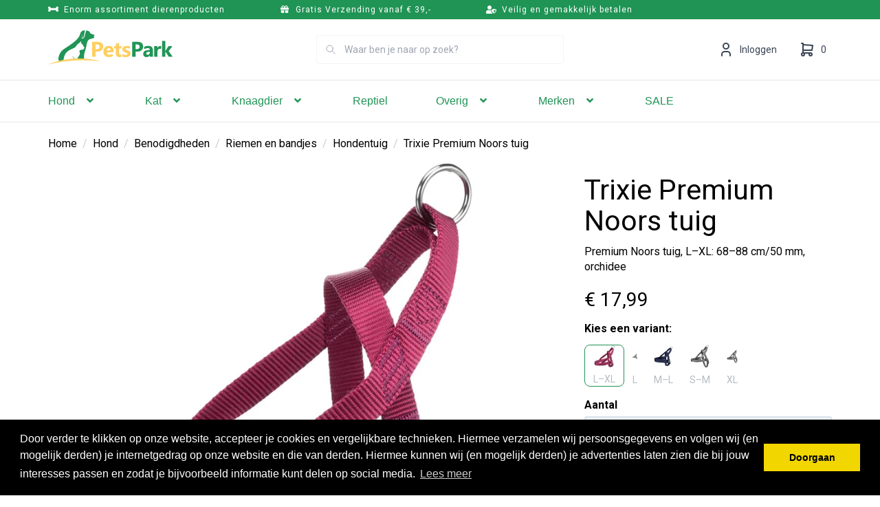

--- FILE ---
content_type: text/html; charset=UTF-8
request_url: https://petspark.nl/trixie-premium-noors-tuig-23.htm
body_size: 28480
content:
 <!DOCTYPE html><html lang="nl" dir="ltr"><head><meta charset="utf-8"><meta http-equiv="X-UA-Compatible" content="IE=edge"><meta name="viewport" content="width=device-width, initial-scale=1"><meta name="robots" content="index, follow"><meta name="title" content="Trixie Premium Noors tuig maat L–XL, online kopen | PetsPark.nl"><meta name="keywords" content=""><meta name="description" content="Trixie Premium Noors tuig koop je online bij PetsPark. Groot assortiment producten voor jouw hond. Snel verzonden en voordelige prijzen! Premium Noors tuig, L–XL: 68–88 cm/50 mm, orchidee"><meta property="og:type" content="article"><meta property="og:url" content="https://petspark.nl/trixie-premium-noors-tuig-23.htm"><meta property="og:title" content="Trixie Premium Noors tuig maat L–XL, online kopen | PetsPark.nl"><meta property="og:image" content="https://cdn.quicq.io/petspark1/product/1397006041-pho_pro_clip_premium-2205120-205520-1.jpg"><meta property="og:description" content="Trixie Premium Noors tuig koop je online bij PetsPark. Groot assortiment producten voor jouw hond. Snel verzonden en voordelige prijzen! Premium Noors tuig, L–XL: 68–88 cm/50 mm, orchidee"><meta property="og:site_name" content="PetsPark.nl"><meta property="og:locale" content="nl"><meta name="twitter:card" content="summary"><meta name="twitter:url" content="https://petspark.nl/trixie-premium-noors-tuig-23.htm"><meta name="twitter:title" content="Trixie Premium Noors tuig maat L–XL, online kopen | PetsPark.nl"><meta name="twitter:description" content="Trixie Premium Noors tuig koop je online bij PetsPark. Groot assortiment producten voor jouw hond. Snel verzonden en voordelige prijzen! Premium Noors tuig, L–XL: 68–88 cm/50 mm, orchidee"><meta name="twitter:image" content="https://cdn.quicq.io/petspark1/product/1397006041-pho_pro_clip_premium-2205120-205520-1.jpg"><script type="text/javascript" src="https://www.googletagmanager.com/gtag/js?id=G-EY26TMPZPF"></script><script type="text/javascript">/*<![CDATA[*/ (function (i, s, o, g, r, a, m) { i['GoogleAnalyticsObject'] = r; i[r] = i[r] || function () { (i[r].q = i[r].q || []).push(arguments) }, i[r].l = 1 * new Date(); a = s.createElement(o), m = s.getElementsByTagName(o)[0]; a.async = 1; a.src = g; m.parentNode.insertBefore(a, m) })(window, document, 'script', '//www.google-analytics.com/analytics.js', 'ga'); ga('set', 'anonymizeIp', true); ga('create', 'UA-205901885-1', 'auto', {'allowLinker': true}); ga('require', 'ec'); window.dataLayer = window.dataLayer || []; window.visitor_id = '894bcd9fdeb065dd7b679873d01c3026ef3a5031'; function gtag(){dataLayer.push(arguments);} gtag('js', new Date()); gtag('set','client_id','894bcd9fdeb065dd7b679873d01c3026ef3a5031'); gtag('config', 'G-EY26TMPZPF'); if (document.cookie.indexOf('cookieconsent_status') > -1) { gtag('consent', 'update', { 'ad_user_data': 'granted', 'ad_personalization': 'granted', 'ad_storage': 'granted', 'analytics_storage': 'granted', 'functionality_storage': 'granted' }); } function afTrackEvent () { gtag.apply(null, arguments);}/*]]>*/</script><script type="application/ld+json">[{"@context":"http:\/\/schema.org","@type":"BreadcrumbList","itemListElement":[{"@type":"ListItem","position":1,"item":{"@id":"https:\/\/petspark.nl\/","name":"Home"}},{"@type":"ListItem","position":2,"item":{"@id":"https:\/\/petspark.nl\/hond\/","name":"Hond"}},{"@type":"ListItem","position":3,"item":{"@id":"https:\/\/petspark.nl\/honden-benodigdheden\/","name":"Benodigdheden"}},{"@type":"ListItem","position":4,"item":{"@id":"https:\/\/petspark.nl\/riemen-bandjes-hond\/","name":"Riemen en bandjes"}},{"@type":"ListItem","position":5,"item":{"@id":"https:\/\/petspark.nl\/hondentuig\/","name":"Hondentuig"}}]},{"@context":"http:\/\/schema.org","@type":"Organization","name":"PetsPark.nl","email":"support@petspark.nl","taxID":"NL854393389B01","logo":"https:\/\/afosto-cdn-01.afosto.com\/qdezs\/logo\/3373859861-image1.png","url":"https:\/\/petspark.nl\/","sameAs":["https:\/\/www.facebook.com\/afosto","https:\/\/twitter.com\/afosto","https:\/\/plus.google.com\/+Afosto"]},{"@context":"http:\/\/schema.org","@type":"Thing","description":"singelband\ntraploos verstelbare buikriem\nneopreen-beklede borstriem\n","image":"https:\/\/afosto-cdn-01.afosto.com\/qdezs\/product\/1397006041-pho_pro_clip_premium-2205120-205520-1.jpg","url":"https:\/\/petspark.nl\/trixie-premium-noors-tuig-23.htm","category":"Hond > Merken > Sale","sku":"205420","gtin13":"4053032025141","offers":{"@context":"http:\/\/schema.org","@type":"Offer","priceCurrency":"EUR","price":"17.99","itemCondition":"http:\/\/schema.org\/NewCondition","availability":"http:\/\/schema.org\/OutOfStock"}}]</script><script> !function(f,b,e,v,n,t,s){if(f.fbq)return;n=f.fbq=function(){n.callMethod? n.callMethod.apply(n,arguments):n.queue.push(arguments)};if(!f._fbq)f._fbq=n; n.push=n;n.loaded=!0;n.version='2.9';n.queue=[];t=b.createElement(e);t.async=!0; t.src=v;s=b.getElementsByTagName(e)[0];s.parentNode.insertBefore(t,s)}(window, document,'script','//connect.facebook.net/en_US/fbevents.js'); fbq('init', '575884970120144'); fbq('track', 'PageView'); </script><noscript><img height="1" width="1" style="display:none" src="https://www.facebook.com/tr?id=575884970120144&ev=PageView&noscript=1"/></noscript><title>Trixie Premium Noors tuig maat L–XL, online kopen | PetsPark.nl</title><link rel="apple-touch-icon" sizes="180x180" href="https://content.afosto.io/6707933380345856/icons-pets-park/apple-touch-icon.png"><link rel="icon" href="https://petspark.nl/favicon.ico" /><meta name="apple-mobile-web-app-title" content="PetsPark.nl"><meta name="application-name" content="PetsPark.nl"><meta name="msapplication-TileColor" content="#2C3E50"><meta name="theme-color" content="#2C3E50"><link rel="dns-prefetch" href="https://connect.facebook.net"><link rel="dns-prefetch" href="//cdnjs.cloudflare.com"><script src="https://kit.fontawesome.com/b3217c1569.js" crossorigin="anonymous"></script><link rel="preconnect" href="https://staticxx.facebook.com" crossorigin><link rel="preconnect" href="https://connect.facebook.net" crossorigin><link rel="preconnect" href="https://www.google-analytics.com" crossorigin><link rel="preconnect" href="https://fonts.googleapis.com"><link rel="preconnect" href="https://fonts.gstatic.com" crossorigin><link href="https://fonts.googleapis.com/css2?family=Roboto:ital,wght@0,400;0,700;1,400&display=swap" rel="stylesheet"><link rel="stylesheet" type="text/css" href="https://common.olemiss.edu/_js/sweet-alert/sweet-alert.css"><script src="https://common.olemiss.edu/_js/sweet-alert/sweet-alert.min.js" type="text/javascript"></script><link rel="stylesheet" href="https://afosto-cdn-01.afosto.com/css/4293797325-4164.css"><meta name="facebook-domain-verification" content="hxghl7pdswyf35o747tc6mclhd5l6a" /></head><body class="type-product" class="disable-transitions" data-af-currency="€"><div id="fb-root"></div><div class="modal fade" id="wishlist-modal" tabindex="-1" role="dialog"><div class="modal-dialog modal-md" role="document"><div class="modal-content"><div class="modal-header"><button type="button" class="close" data-dismiss="modal" aria-label="Close"><span aria-hidden="true">&times;</span></button><span class="modal-title h4">Aan Wishlist toevoegen</span></div><div class="modal-body"><p>één moment alstublief.</p></div></div></div></div><div class="modal fade" id="quick-view-modal" tabindex="-1" role="dialog" data-success-title="Product toegevoegd" data-error-message="Er ging iets fout, excuses voor het ongemak." data-error-title="error"><div class="modal-dialog modal-md" role="document"><div class="modal-content"><div class="modal-header"><button type="button" class="close" data-dismiss="modal" aria-label="Close"><span aria-hidden="true">&times;</span></button><span class="modal-title h4">Snel bestellen</span></div><div class="modal-body"><p>één moment alstublief.</p></div></div></div></div><div class="modal fade add-response-modal-custom" id="add-response-modal" tabindex="-1" role="dialog" data-success-title="<i class='fa fa-check fs-16 mr-12 text-secondary'></i><strong class='fs-16 text-secondary'>Toegevoegd aan je winkelwagen</strong>" data-error-title="Foutmelding" data-loading-title="Toevoegen..."><div class="modal-dialog mx-auto" role="document"><div class="modal-content border-radius-4 py-40 pb-sm-32"><div class="modal-header p-0 px-40 "><button type="button" class="close w-48 h-48 position-absolute r-0 t-0" data-dismiss="modal" aria-label="Close"><span class="text-gray-base" aria-hidden="true"><i class='fa fa-times text-gray-base fs-16 text-secondary'></i></span></button><span class="modal-title h4"></span></div><div class="modal-body pt-12 px-40 pb-40"></div><div class="modal-footer px-40 pb-40 success-add hidden p-0 d-flex justify-content-sm-end flex-column flex-sm-row"><button class="btn btn-primary px-40 py-16 order-sm-2 ml-sm-12 mb-12 mb-sm-0" data-af-href="https://petspark.nl/cart"> Afrekenen </button><button class="btn btn-primary-inverse px-40 py-16 order-sm-1 m-0" data-dismiss="modal" aria-label="close"> Verder winkelen </button></div><div class="modal-cross-sell px-40 pt-40"></div></div></div></div><div class="modal fade" id="share-modal" tabindex="-1" role="dialog" aria-labelledby="social-modal"><div class="modal-dialog" role="document"><div class="modal-content"><div class="modal-header text-center"><button type="button" class="close" data-dismiss="modal" aria-label="Close"><span aria-hidden="true">&times;</span></button><span class="modal-title h4" id="social-modal">Leuk dat je dit artikel wilt delen!</span></div><div class="modal-body text-center"><div class="row"><div class="col-md-4 col-xs-3"><a data-af-href="https://www.facebook.com/sharer/sharer.php?u=&t=" rel="noopener noreferrer" target="_blank" title="Share on Facebook" > Facebook </a></div><div class="col-md-4 col-xs-3"><a data-af-href="https://www.facebook.com/sharer/sharer.php?u=&t=" rel="noopener noreferrer" target="_blank" title="Share on Pinterest" > Pinterest </a></div><div class="col-md-4 visible-xs visible-sm col-xs-3"><a data-af-href="whatsapp://send?text="> WhatsApp </a></div><div class="col-md-4 col-xs-3"><a data-af-href="mailto:?subject=&body=" rel="noopener noreferrer" target="_self" title="Send email"> Email </a></div></div></div><div class="modal-footer text-center"> Kopieer deze link om op je website te plaatsen of om te gebruiken in een bericht <div class="form-group"><div class="input-group"><input class="form-control" value="" id="copy-field" data-clipboard-text=""><div class="input-group-btn"><button type="button" class="copy-to-clipboard btn btn-secondary" data-clipboard-target="#copy-field" data-toggle="tooltip" data-placement="bottom" title="Gekopieerd!">Kopieer</button></div></div></div></div></div></div></div><div class="mobile-menu-container drawer drawer-left" id="mobile-menu"><div class="mobile-menu-inner"><div class="mobile-menu-header"><div class="mobile-menu-header-title"><span>Menu</span><button data-dismiss="drawer" class="btn btn-link btn-xs"><svg xmlns="http://www.w3.org/2000/svg" fill="none" viewBox="0 0 24 24" width="24"><svg viewBox="0 0 24 24" fill="none" xmlns="http://www.w3.org/2000/svg"><path d="M13.6 12l4.8-4.8 1-1v-.5l-1-1a.4.4 0 00-.6 0L12 10.3 6.2 4.6a.4.4 0 00-.5 0l-1 1c-.2.2-.2.5 0 .6l5.7 5.8-5.8 5.8v.5l1 1c.2.2.5.2.6 0l5.8-5.7 4.8 4.8 1 1h.5l1-1c.2-.2.2-.5 0-.6L13.7 12z" fill="currentColor"/></svg></svg></button></div></div><div class="nav-divider"></div><ul class="mobile-menu-nav"><li class="nav-item"><button data-action="drill" class="nav-link" title="Alles voor jouw hond" data-label="Hond" > Hond <svg xmlns="http://www.w3.org/2000/svg" fill="none" viewBox="0 0 20 20" width="24"><path d="M14 10l-6 6H7l-1-1 5-5-5-5 1-1h1l6 6z" fill="currentColor"/></svg></button><div class="sub-menu"><ul class="sub-menu-menu"><li class="sub-menu-item"><button type="button" class="sub-menu-link nav-link sub-menu-link-back" data-label="Menu" data-action="climb" aria-label="Terug"><svg xmlns="http://www.w3.org/2000/svg" fill="none" viewBox="0 0 16 16" width="16" class="mr-12"><path fill="currentColor" d="M5.77 3.62l.6.6c.16.16.15.4 0 .55L3.85 7.19h10.78c.2 0 .37.17.37.37v.88c0 .2-.17.37-.38.37H3.86l2.52 2.42c.15.15.16.4 0 .54l-.6.61a.37.37 0 01-.54 0L1.12 8.27a.38.38 0 010-.54l4.11-4.11a.37.37 0 01.54 0z"/></svg> Terug naar menu </button></li><li class="sub-menu-item"><button data-af-href="/hond/" title="Alles voor jouw hond" class="sub-menu-link" > alles van Hond </button></li><li class="sub-menu-item"><button data-action="drill" title="Hondenvoer" data-label="Hondenvoer" class="sub-menu-link nav-link" > Hondenvoer <svg xmlns="http://www.w3.org/2000/svg" fill="none" viewBox="0 0 20 20" width="24"><path d="M14 10l-6 6H7l-1-1 5-5-5-5 1-1h1l6 6z" fill="currentColor"/></svg></button><div class="sub-menu"><ul class="sub-menu-menu"><li class="sub-menu-item"><button type="button" class="sub-menu-link nav-link sub-menu-link-back" data-action="climb" data-label="Hond" aria-label="Terug"><svg xmlns="http://www.w3.org/2000/svg" fill="none" viewBox="0 0 16 16" width="16" class="mr-12"><path fill="currentColor" d="M5.77 3.62l.6.6c.16.16.15.4 0 .55L3.85 7.19h10.78c.2 0 .37.17.37.37v.88c0 .2-.17.37-.38.37H3.86l2.52 2.42c.15.15.16.4 0 .54l-.6.61a.37.37 0 01-.54 0L1.12 8.27a.38.38 0 010-.54l4.11-4.11a.37.37 0 01.54 0z"/></svg> Terug naar Hond </button></li><li class="sub-menu-item"><a href="/hondenvoer/" title="Hondenvoer" class="sub-menu-link" > alles van Hondenvoer </a></li><li class="sub-menu-item"><button data-action="drill" title="Soort voer" data-label="Soort voer" class="sub-menu-link nav-link" > Soort voer <svg xmlns="http://www.w3.org/2000/svg" fill="none" viewBox="0 0 20 20" width="24"><path d="M14 10l-6 6H7l-1-1 5-5-5-5 1-1h1l6 6z" fill="currentColor"/></svg></button><div class="sub-menu"><ul class="sub-menu-menu"><li class="sub-menu-item"><button type="button" class="sub-menu-link nav-link sub-menu-link-back" data-action="climb" data-label="Hondenvoer" aria-label="Terug"><svg xmlns="http://www.w3.org/2000/svg" fill="none" viewBox="0 0 16 16" width="16" class="mr-12"><path fill="currentColor" d="M5.77 3.62l.6.6c.16.16.15.4 0 .55L3.85 7.19h10.78c.2 0 .37.17.37.37v.88c0 .2-.17.37-.38.37H3.86l2.52 2.42c.15.15.16.4 0 .54l-.6.61a.37.37 0 01-.54 0L1.12 8.27a.38.38 0 010-.54l4.11-4.11a.37.37 0 01.54 0z"/></svg> Terug naar Hondenvoer </button></li><li class="sub-menu-item"><a href="/droogvoer-hondenbrokken/" title="Hondenbrokken" data-label="Droogvoer" class="sub-menu-link nav-link" > Droogvoer </a></li><li class="sub-menu-item"><a href="/natvoer-hond/" title="Natvoer Hond" data-label="Natvoer" class="sub-menu-link nav-link" > Natvoer </a></li><li class="sub-menu-item"><a href="/puppy-voer/" title="Puppy voer" data-label="Puppy voer" class="sub-menu-link nav-link" > Puppy voer </a></li></ul></div></li></ul></div></li><li class="sub-menu-item"><button data-action="drill" title="Hondensnacks" data-label="Snacks" class="sub-menu-link nav-link" > Snacks <svg xmlns="http://www.w3.org/2000/svg" fill="none" viewBox="0 0 20 20" width="24"><path d="M14 10l-6 6H7l-1-1 5-5-5-5 1-1h1l6 6z" fill="currentColor"/></svg></button><div class="sub-menu"><ul class="sub-menu-menu"><li class="sub-menu-item"><button type="button" class="sub-menu-link nav-link sub-menu-link-back" data-action="climb" data-label="Hond" aria-label="Terug"><svg xmlns="http://www.w3.org/2000/svg" fill="none" viewBox="0 0 16 16" width="16" class="mr-12"><path fill="currentColor" d="M5.77 3.62l.6.6c.16.16.15.4 0 .55L3.85 7.19h10.78c.2 0 .37.17.37.37v.88c0 .2-.17.37-.38.37H3.86l2.52 2.42c.15.15.16.4 0 .54l-.6.61a.37.37 0 01-.54 0L1.12 8.27a.38.38 0 010-.54l4.11-4.11a.37.37 0 01.54 0z"/></svg> Terug naar Hond </button></li><li class="sub-menu-item"><a href="/hondensnacks/" title="Hondensnacks" class="sub-menu-link" > alles van Snacks </a></li><li class="sub-menu-item"><button data-action="drill" title="Soort snacks" data-label="Soort snacks" class="sub-menu-link nav-link" > Soort snacks <svg xmlns="http://www.w3.org/2000/svg" fill="none" viewBox="0 0 20 20" width="24"><path d="M14 10l-6 6H7l-1-1 5-5-5-5 1-1h1l6 6z" fill="currentColor"/></svg></button><div class="sub-menu"><ul class="sub-menu-menu"><li class="sub-menu-item"><button type="button" class="sub-menu-link nav-link sub-menu-link-back" data-action="climb" data-label="Snacks" aria-label="Terug"><svg xmlns="http://www.w3.org/2000/svg" fill="none" viewBox="0 0 16 16" width="16" class="mr-12"><path fill="currentColor" d="M5.77 3.62l.6.6c.16.16.15.4 0 .55L3.85 7.19h10.78c.2 0 .37.17.37.37v.88c0 .2-.17.37-.38.37H3.86l2.52 2.42c.15.15.16.4 0 .54l-.6.61a.37.37 0 01-.54 0L1.12 8.27a.38.38 0 010-.54l4.11-4.11a.37.37 0 01.54 0z"/></svg> Terug naar Snacks </button></li><li class="sub-menu-item"><a href="/hondensnoepjes/" title="Hondensnoepjes" data-label="Hondensnoepjes" class="sub-menu-link nav-link" > Hondensnoepjes </a></li><li class="sub-menu-item"><a href="/kauwbot-hond/" title="Kauwbot hond" data-label="Kauwbotten" class="sub-menu-link nav-link" > Kauwbotten </a></li><li class="sub-menu-item"><a href="/kauwstaaf-hond/" title="Kauwstaaf hond" data-label="Kauwstaven" class="sub-menu-link nav-link" > Kauwstaven </a></li><li class="sub-menu-item"><a href="/bullepees-hond/" title="Bullepees hond" data-label="Bullepees" class="sub-menu-link nav-link" > Bullepees </a></li><li class="sub-menu-item"><a href="/pens-voor-hond/" title="Pens voor hond" data-label="Pens" class="sub-menu-link nav-link" > Pens </a></li></ul></div></li></ul></div></li><li class="sub-menu-item"><button data-action="drill" title="Gezondheid & Welzijn" data-label="Gezondheid & Welzijn" class="sub-menu-link nav-link" > Gezondheid & Welzijn <svg xmlns="http://www.w3.org/2000/svg" fill="none" viewBox="0 0 20 20" width="24"><path d="M14 10l-6 6H7l-1-1 5-5-5-5 1-1h1l6 6z" fill="currentColor"/></svg></button><div class="sub-menu"><ul class="sub-menu-menu"><li class="sub-menu-item"><button type="button" class="sub-menu-link nav-link sub-menu-link-back" data-action="climb" data-label="Hond" aria-label="Terug"><svg xmlns="http://www.w3.org/2000/svg" fill="none" viewBox="0 0 16 16" width="16" class="mr-12"><path fill="currentColor" d="M5.77 3.62l.6.6c.16.16.15.4 0 .55L3.85 7.19h10.78c.2 0 .37.17.37.37v.88c0 .2-.17.37-.38.37H3.86l2.52 2.42c.15.15.16.4 0 .54l-.6.61a.37.37 0 01-.54 0L1.12 8.27a.38.38 0 010-.54l4.11-4.11a.37.37 0 01.54 0z"/></svg> Terug naar Hond </button></li><li class="sub-menu-item"><a href="/gezondheid-producten-hond/" title="Gezondheid & Welzijn" class="sub-menu-link" > alles van Gezondheid & Welzijn </a></li><li class="sub-menu-item"><a href="/vitamine-voor-honden/" title="Vitamine voor honden" data-label="Vitaminen & supplementen" class="sub-menu-link nav-link" > Vitaminen & supplementen </a></li><li class="sub-menu-item"><button data-action="drill" title="Anti-Parasiet" data-label="Anti-Parasiet" class="sub-menu-link nav-link" > Anti-Parasiet <svg xmlns="http://www.w3.org/2000/svg" fill="none" viewBox="0 0 20 20" width="24"><path d="M14 10l-6 6H7l-1-1 5-5-5-5 1-1h1l6 6z" fill="currentColor"/></svg></button><div class="sub-menu"><ul class="sub-menu-menu"><li class="sub-menu-item"><button type="button" class="sub-menu-link nav-link sub-menu-link-back" data-action="climb" data-label="Gezondheid & Welzijn" aria-label="Terug"><svg xmlns="http://www.w3.org/2000/svg" fill="none" viewBox="0 0 16 16" width="16" class="mr-12"><path fill="currentColor" d="M5.77 3.62l.6.6c.16.16.15.4 0 .55L3.85 7.19h10.78c.2 0 .37.17.37.37v.88c0 .2-.17.37-.38.37H3.86l2.52 2.42c.15.15.16.4 0 .54l-.6.61a.37.37 0 01-.54 0L1.12 8.27a.38.38 0 010-.54l4.11-4.11a.37.37 0 01.54 0z"/></svg> Terug naar Gezondheid & Welzijn </button></li><li class="sub-menu-item"><a href="/anti-vlooien-teek-hond/" title="Anti-Parasiet" class="sub-menu-link" > alles van Anti-Parasiet </a></li><li class="sub-menu-item"><a href="/vlooiendruppels-hond/" title="Vlooiendruppels hond" data-label="Vlooiendruppels" class="sub-menu-link nav-link" > Vlooiendruppels </a></li><li class="sub-menu-item"><a href="/vlooienshampoo-hond/" title="Vlooienshampoo hond" data-label="Vlooienshampoo" class="sub-menu-link nav-link" > Vlooienshampoo </a></li><li class="sub-menu-item"><a href="/vlooienspray-hond/" title="Vlooienspray hond" data-label="Vlooienspray" class="sub-menu-link nav-link" > Vlooienspray </a></li><li class="sub-menu-item"><a href="/anti-worm-hond/" title="Anti-Wormen" data-label="Anti-Wormen" class="sub-menu-link nav-link" > Anti-Wormen </a></li></ul></div></li></ul></div></li><li class="sub-menu-item"><button data-action="drill" title="Uitlaten, Onderweg en Spelen" data-label="Uitlaten, Onderweg en Spelen" class="sub-menu-link nav-link" > Uitlaten, Onderweg en Spelen <svg xmlns="http://www.w3.org/2000/svg" fill="none" viewBox="0 0 20 20" width="24"><path d="M14 10l-6 6H7l-1-1 5-5-5-5 1-1h1l6 6z" fill="currentColor"/></svg></button><div class="sub-menu"><ul class="sub-menu-menu"><li class="sub-menu-item"><button type="button" class="sub-menu-link nav-link sub-menu-link-back" data-action="climb" data-label="Hond" aria-label="Terug"><svg xmlns="http://www.w3.org/2000/svg" fill="none" viewBox="0 0 16 16" width="16" class="mr-12"><path fill="currentColor" d="M5.77 3.62l.6.6c.16.16.15.4 0 .55L3.85 7.19h10.78c.2 0 .37.17.37.37v.88c0 .2-.17.37-.38.37H3.86l2.52 2.42c.15.15.16.4 0 .54l-.6.61a.37.37 0 01-.54 0L1.12 8.27a.38.38 0 010-.54l4.11-4.11a.37.37 0 01.54 0z"/></svg> Terug naar Hond </button></li><li class="sub-menu-item"><button data-action="drill" title="Hondenspeelgoed" data-label="Speelgoed" class="sub-menu-link nav-link" > Speelgoed <svg xmlns="http://www.w3.org/2000/svg" fill="none" viewBox="0 0 20 20" width="24"><path d="M14 10l-6 6H7l-1-1 5-5-5-5 1-1h1l6 6z" fill="currentColor"/></svg></button><div class="sub-menu"><ul class="sub-menu-menu"><li class="sub-menu-item"><button type="button" class="sub-menu-link nav-link sub-menu-link-back" data-action="climb" data-label="Uitlaten, Onderweg en Spelen" aria-label="Terug"><svg xmlns="http://www.w3.org/2000/svg" fill="none" viewBox="0 0 16 16" width="16" class="mr-12"><path fill="currentColor" d="M5.77 3.62l.6.6c.16.16.15.4 0 .55L3.85 7.19h10.78c.2 0 .37.17.37.37v.88c0 .2-.17.37-.38.37H3.86l2.52 2.42c.15.15.16.4 0 .54l-.6.61a.37.37 0 01-.54 0L1.12 8.27a.38.38 0 010-.54l4.11-4.11a.37.37 0 01.54 0z"/></svg> Terug naar Uitlaten, Onderweg en Spelen </button></li><li class="sub-menu-item"><a href="/hondenspeelgoed/" title="Hondenspeelgoed" class="sub-menu-link" > alles van Speelgoed </a></li><li class="sub-menu-item"><a href="/piepspeeltje-hond/" title="Piepspeeltje hond" data-label="Piepspeeltjes" class="sub-menu-link nav-link" > Piepspeeltjes </a></li><li class="sub-menu-item"><a href="/bal-voor-hond/" title="Ballen" data-label="Ballen" class="sub-menu-link nav-link" > Ballen </a></li><li class="sub-menu-item"><a href="/snack-speelgoed-hond/" title="Snackspeeltjes" data-label="Snackspeeltjes" class="sub-menu-link nav-link" > Snackspeeltjes </a></li><li class="sub-menu-item"><a href="/apporteer-speelgoed-hond/" title="Apporteer speelgoed hond" data-label="Apporteer speelgoed" class="sub-menu-link nav-link" > Apporteer speelgoed </a></li><li class="sub-menu-item"><a href="/interactief-speelgoed-hond/" title="Interactief speelgoed" data-label="Interactief speelgoed" class="sub-menu-link nav-link" > Interactief speelgoed </a></li><li class="sub-menu-item"><a href="/honden-knuffel/" title="Honden knuffel" data-label="Honden knuffel" class="sub-menu-link nav-link" > Honden knuffel </a></li></ul></div></li><li class="sub-menu-item"><button data-action="drill" title="Hondenriemen en Bandjes" data-label="Riemen en bandjes" class="sub-menu-link nav-link" > Riemen en bandjes <svg xmlns="http://www.w3.org/2000/svg" fill="none" viewBox="0 0 20 20" width="24"><path d="M14 10l-6 6H7l-1-1 5-5-5-5 1-1h1l6 6z" fill="currentColor"/></svg></button><div class="sub-menu"><ul class="sub-menu-menu"><li class="sub-menu-item"><button type="button" class="sub-menu-link nav-link sub-menu-link-back" data-action="climb" data-label="Uitlaten, Onderweg en Spelen" aria-label="Terug"><svg xmlns="http://www.w3.org/2000/svg" fill="none" viewBox="0 0 16 16" width="16" class="mr-12"><path fill="currentColor" d="M5.77 3.62l.6.6c.16.16.15.4 0 .55L3.85 7.19h10.78c.2 0 .37.17.37.37v.88c0 .2-.17.37-.38.37H3.86l2.52 2.42c.15.15.16.4 0 .54l-.6.61a.37.37 0 01-.54 0L1.12 8.27a.38.38 0 010-.54l4.11-4.11a.37.37 0 01.54 0z"/></svg> Terug naar Uitlaten, Onderweg en Spelen </button></li><li class="sub-menu-item"><a href="/riemen-bandjes-hond/" title="Hondenriemen en Bandjes" class="sub-menu-link" > alles van Riemen en bandjes </a></li><li class="sub-menu-item"><a href="/hondenriem/" title="Hondenriem" data-label="Hondenriem" class="sub-menu-link nav-link" > Hondenriem </a></li><li class="sub-menu-item"><a href="/hondenhalsband/" title="Hondenhalsband" data-label="Hondenhalsband" class="sub-menu-link nav-link" > Hondenhalsband </a></li><li class="sub-menu-item"><a href="/hondentuig/" title="Hondentuig" data-label="Hondentuig" class="sub-menu-link nav-link" > Hondentuig </a></li><li class="sub-menu-item"><a href="/hondenketting/" title="Hondenketting" data-label="Hondenkettingen" class="sub-menu-link nav-link" > Hondenkettingen </a></li><li class="sub-menu-item"><a href="/sleeplijn/" title="Sleeplijn hond" data-label="Sleeplijnen" class="sub-menu-link nav-link" > Sleeplijnen </a></li></ul></div></li><li class="sub-menu-item"><button data-action="drill" title="Reizen en Buiten" data-label="Reizen en buiten" class="sub-menu-link nav-link" > Reizen en buiten <svg xmlns="http://www.w3.org/2000/svg" fill="none" viewBox="0 0 20 20" width="24"><path d="M14 10l-6 6H7l-1-1 5-5-5-5 1-1h1l6 6z" fill="currentColor"/></svg></button><div class="sub-menu"><ul class="sub-menu-menu"><li class="sub-menu-item"><button type="button" class="sub-menu-link nav-link sub-menu-link-back" data-action="climb" data-label="Uitlaten, Onderweg en Spelen" aria-label="Terug"><svg xmlns="http://www.w3.org/2000/svg" fill="none" viewBox="0 0 16 16" width="16" class="mr-12"><path fill="currentColor" d="M5.77 3.62l.6.6c.16.16.15.4 0 .55L3.85 7.19h10.78c.2 0 .37.17.37.37v.88c0 .2-.17.37-.38.37H3.86l2.52 2.42c.15.15.16.4 0 .54l-.6.61a.37.37 0 01-.54 0L1.12 8.27a.38.38 0 010-.54l4.11-4.11a.37.37 0 01.54 0z"/></svg> Terug naar Uitlaten, Onderweg en Spelen </button></li><li class="sub-menu-item"><a href="/reizen-afsluiten-hond/" title="Reizen en Buiten" class="sub-menu-link" > alles van Reizen en buiten </a></li><li class="sub-menu-item"><a href="/fietskar-hond/" title="Fietskarren" data-label="Fietskarren" class="sub-menu-link nav-link" > Fietskarren </a></li><li class="sub-menu-item"><a href="/reistas-hond/" title="Reistassen" data-label="Reistassen" class="sub-menu-link nav-link" > Reistassen </a></li></ul></div></li></ul></div></li><li class="sub-menu-item"><button data-action="drill" title="Eten, Drinken, Slapen" data-label="Eten, Drinken, Slapen" class="sub-menu-link nav-link" > Eten, Drinken, Slapen <svg xmlns="http://www.w3.org/2000/svg" fill="none" viewBox="0 0 20 20" width="24"><path d="M14 10l-6 6H7l-1-1 5-5-5-5 1-1h1l6 6z" fill="currentColor"/></svg></button><div class="sub-menu"><ul class="sub-menu-menu"><li class="sub-menu-item"><button type="button" class="sub-menu-link nav-link sub-menu-link-back" data-action="climb" data-label="Hond" aria-label="Terug"><svg xmlns="http://www.w3.org/2000/svg" fill="none" viewBox="0 0 16 16" width="16" class="mr-12"><path fill="currentColor" d="M5.77 3.62l.6.6c.16.16.15.4 0 .55L3.85 7.19h10.78c.2 0 .37.17.37.37v.88c0 .2-.17.37-.38.37H3.86l2.52 2.42c.15.15.16.4 0 .54l-.6.61a.37.37 0 01-.54 0L1.12 8.27a.38.38 0 010-.54l4.11-4.11a.37.37 0 01.54 0z"/></svg> Terug naar Hond </button></li><li class="sub-menu-item"><button data-action="drill" title="Alles voor het slapen van je hond" data-label="Slapen" class="sub-menu-link nav-link" > Slapen <svg xmlns="http://www.w3.org/2000/svg" fill="none" viewBox="0 0 20 20" width="24"><path d="M14 10l-6 6H7l-1-1 5-5-5-5 1-1h1l6 6z" fill="currentColor"/></svg></button><div class="sub-menu"><ul class="sub-menu-menu"><li class="sub-menu-item"><button type="button" class="sub-menu-link nav-link sub-menu-link-back" data-action="climb" data-label="Eten, Drinken, Slapen" aria-label="Terug"><svg xmlns="http://www.w3.org/2000/svg" fill="none" viewBox="0 0 16 16" width="16" class="mr-12"><path fill="currentColor" d="M5.77 3.62l.6.6c.16.16.15.4 0 .55L3.85 7.19h10.78c.2 0 .37.17.37.37v.88c0 .2-.17.37-.38.37H3.86l2.52 2.42c.15.15.16.4 0 .54l-.6.61a.37.37 0 01-.54 0L1.12 8.27a.38.38 0 010-.54l4.11-4.11a.37.37 0 01.54 0z"/></svg> Terug naar Eten, Drinken, Slapen </button></li><li class="sub-menu-item"><a href="/slapen-hond/" title="Alles voor het slapen van je hond" class="sub-menu-link" > alles van Slapen </a></li><li class="sub-menu-item"><a href="/hondenhok/" title="Hondenhok" data-label="Hondenhok" class="sub-menu-link nav-link" > Hondenhok </a></li><li class="sub-menu-item"><a href="/hondenkussen/" title="Hondenkussen" data-label="Hondenkussen" class="sub-menu-link nav-link" > Hondenkussen </a></li><li class="sub-menu-item"><a href="/hondenmand/" title="Hondenmand" data-label="Hondenmand" class="sub-menu-link nav-link" > Hondenmand </a></li></ul></div></li><li class="sub-menu-item"><button data-action="drill" title="Eten en Drinken" data-label="Eten en Drinken" class="sub-menu-link nav-link" > Eten en Drinken <svg xmlns="http://www.w3.org/2000/svg" fill="none" viewBox="0 0 20 20" width="24"><path d="M14 10l-6 6H7l-1-1 5-5-5-5 1-1h1l6 6z" fill="currentColor"/></svg></button><div class="sub-menu"><ul class="sub-menu-menu"><li class="sub-menu-item"><button type="button" class="sub-menu-link nav-link sub-menu-link-back" data-action="climb" data-label="Eten, Drinken, Slapen" aria-label="Terug"><svg xmlns="http://www.w3.org/2000/svg" fill="none" viewBox="0 0 16 16" width="16" class="mr-12"><path fill="currentColor" d="M5.77 3.62l.6.6c.16.16.15.4 0 .55L3.85 7.19h10.78c.2 0 .37.17.37.37v.88c0 .2-.17.37-.38.37H3.86l2.52 2.42c.15.15.16.4 0 .54l-.6.61a.37.37 0 01-.54 0L1.12 8.27a.38.38 0 010-.54l4.11-4.11a.37.37 0 01.54 0z"/></svg> Terug naar Eten, Drinken, Slapen </button></li><li class="sub-menu-item"><a href="/voerbak-hond/" title="Voerbakken" data-label="Voerbakken" class="sub-menu-link nav-link" > Voerbakken </a></li><li class="sub-menu-item"><a href="/waterbak-hond/" title="Waterbakken" data-label="Waterbakken" class="sub-menu-link nav-link" > Waterbakken </a></li><li class="sub-menu-item"><a href="/anti-schrokbak-hond/" title="Anti schrokbak hond" data-label="Anti schrokbak" class="sub-menu-link nav-link" > Anti schrokbak </a></li><li class="sub-menu-item"><a href="/placemat-hond/" title="Placemat voor hond" data-label="Placemat voor hond" class="sub-menu-link nav-link" > Placemat voor hond </a></li></ul></div></li></ul></div></li></ul></div></li><li class="nav-item"><button data-action="drill" class="nav-link" title="Alles voor jouw kat" data-label="Kat" > Kat <svg xmlns="http://www.w3.org/2000/svg" fill="none" viewBox="0 0 20 20" width="24"><path d="M14 10l-6 6H7l-1-1 5-5-5-5 1-1h1l6 6z" fill="currentColor"/></svg></button><div class="sub-menu"><ul class="sub-menu-menu"><li class="sub-menu-item"><button type="button" class="sub-menu-link nav-link sub-menu-link-back" data-label="Menu" data-action="climb" aria-label="Terug"><svg xmlns="http://www.w3.org/2000/svg" fill="none" viewBox="0 0 16 16" width="16" class="mr-12"><path fill="currentColor" d="M5.77 3.62l.6.6c.16.16.15.4 0 .55L3.85 7.19h10.78c.2 0 .37.17.37.37v.88c0 .2-.17.37-.38.37H3.86l2.52 2.42c.15.15.16.4 0 .54l-.6.61a.37.37 0 01-.54 0L1.12 8.27a.38.38 0 010-.54l4.11-4.11a.37.37 0 01.54 0z"/></svg> Terug naar menu </button></li><li class="sub-menu-item"><button data-af-href="/kat/" title="Alles voor jouw kat" class="sub-menu-link" > alles van Kat </button></li><li class="sub-menu-item"><button data-action="drill" title="Kattenvoer" data-label="Kattenvoer" class="sub-menu-link nav-link" > Kattenvoer <svg xmlns="http://www.w3.org/2000/svg" fill="none" viewBox="0 0 20 20" width="24"><path d="M14 10l-6 6H7l-1-1 5-5-5-5 1-1h1l6 6z" fill="currentColor"/></svg></button><div class="sub-menu"><ul class="sub-menu-menu"><li class="sub-menu-item"><button type="button" class="sub-menu-link nav-link sub-menu-link-back" data-action="climb" data-label="Kat" aria-label="Terug"><svg xmlns="http://www.w3.org/2000/svg" fill="none" viewBox="0 0 16 16" width="16" class="mr-12"><path fill="currentColor" d="M5.77 3.62l.6.6c.16.16.15.4 0 .55L3.85 7.19h10.78c.2 0 .37.17.37.37v.88c0 .2-.17.37-.38.37H3.86l2.52 2.42c.15.15.16.4 0 .54l-.6.61a.37.37 0 01-.54 0L1.12 8.27a.38.38 0 010-.54l4.11-4.11a.37.37 0 01.54 0z"/></svg> Terug naar Kat </button></li><li class="sub-menu-item"><a href="/kattenvoer/" title="Kattenvoer" class="sub-menu-link" > alles van Kattenvoer </a></li><li class="sub-menu-item"><button data-action="drill" title="Soort voer" data-label="Soort voer" class="sub-menu-link nav-link" > Soort voer <svg xmlns="http://www.w3.org/2000/svg" fill="none" viewBox="0 0 20 20" width="24"><path d="M14 10l-6 6H7l-1-1 5-5-5-5 1-1h1l6 6z" fill="currentColor"/></svg></button><div class="sub-menu"><ul class="sub-menu-menu"><li class="sub-menu-item"><button type="button" class="sub-menu-link nav-link sub-menu-link-back" data-action="climb" data-label="Kattenvoer" aria-label="Terug"><svg xmlns="http://www.w3.org/2000/svg" fill="none" viewBox="0 0 16 16" width="16" class="mr-12"><path fill="currentColor" d="M5.77 3.62l.6.6c.16.16.15.4 0 .55L3.85 7.19h10.78c.2 0 .37.17.37.37v.88c0 .2-.17.37-.38.37H3.86l2.52 2.42c.15.15.16.4 0 .54l-.6.61a.37.37 0 01-.54 0L1.12 8.27a.38.38 0 010-.54l4.11-4.11a.37.37 0 01.54 0z"/></svg> Terug naar Kattenvoer </button></li><li class="sub-menu-item"><a href="/natvoer-kat/" title="Natvoer Kat" data-label="Natvoer" class="sub-menu-link nav-link" > Natvoer </a></li><li class="sub-menu-item"><a href="/droogvoer-kattenbrokken/" title="Kattenbrokken" data-label="Droogvoer | Kattenbrokken" class="sub-menu-link nav-link" > Droogvoer | Kattenbrokken </a></li><li class="sub-menu-item"><a href="/kittenvoer/" title="Kittenvoer" data-label="Kittenvoer" class="sub-menu-link nav-link" > Kittenvoer </a></li></ul></div></li></ul></div></li><li class="sub-menu-item"><button data-action="drill" title="Kattensnacks" data-label="Snacks" class="sub-menu-link nav-link" > Snacks <svg xmlns="http://www.w3.org/2000/svg" fill="none" viewBox="0 0 20 20" width="24"><path d="M14 10l-6 6H7l-1-1 5-5-5-5 1-1h1l6 6z" fill="currentColor"/></svg></button><div class="sub-menu"><ul class="sub-menu-menu"><li class="sub-menu-item"><button type="button" class="sub-menu-link nav-link sub-menu-link-back" data-action="climb" data-label="Kat" aria-label="Terug"><svg xmlns="http://www.w3.org/2000/svg" fill="none" viewBox="0 0 16 16" width="16" class="mr-12"><path fill="currentColor" d="M5.77 3.62l.6.6c.16.16.15.4 0 .55L3.85 7.19h10.78c.2 0 .37.17.37.37v.88c0 .2-.17.37-.38.37H3.86l2.52 2.42c.15.15.16.4 0 .54l-.6.61a.37.37 0 01-.54 0L1.12 8.27a.38.38 0 010-.54l4.11-4.11a.37.37 0 01.54 0z"/></svg> Terug naar Kat </button></li><li class="sub-menu-item"><a href="/kattensnacks/" title="Kattensnacks" class="sub-menu-link" > alles van Snacks </a></li><li class="sub-menu-item"><button data-action="drill" title="Soort snacks" data-label="Soort snacks" class="sub-menu-link nav-link" > Soort snacks <svg xmlns="http://www.w3.org/2000/svg" fill="none" viewBox="0 0 20 20" width="24"><path d="M14 10l-6 6H7l-1-1 5-5-5-5 1-1h1l6 6z" fill="currentColor"/></svg></button><div class="sub-menu"><ul class="sub-menu-menu"><li class="sub-menu-item"><button type="button" class="sub-menu-link nav-link sub-menu-link-back" data-action="climb" data-label="Snacks" aria-label="Terug"><svg xmlns="http://www.w3.org/2000/svg" fill="none" viewBox="0 0 16 16" width="16" class="mr-12"><path fill="currentColor" d="M5.77 3.62l.6.6c.16.16.15.4 0 .55L3.85 7.19h10.78c.2 0 .37.17.37.37v.88c0 .2-.17.37-.38.37H3.86l2.52 2.42c.15.15.16.4 0 .54l-.6.61a.37.37 0 01-.54 0L1.12 8.27a.38.38 0 010-.54l4.11-4.11a.37.37 0 01.54 0z"/></svg> Terug naar Snacks </button></li><li class="sub-menu-item"><a href="/kattensnoepjes/" title="Kattensnoepjes" data-label="Kattensnoepjes" class="sub-menu-link nav-link" > Kattensnoepjes </a></li><li class="sub-menu-item"><a href="/kauwsticks-kat/" title="Kauwsticks kat" data-label="Kauwsticks" class="sub-menu-link nav-link" > Kauwsticks </a></li><li class="sub-menu-item"><a href="/kattengras/" title="Kattengras" data-label="Kattengras" class="sub-menu-link nav-link" > Kattengras </a></li></ul></div></li></ul></div></li><li class="sub-menu-item"><button data-action="drill" title="Kattenbak & accessoires" data-label="Kattenbak & accessoires" class="sub-menu-link nav-link" > Kattenbak & accessoires <svg xmlns="http://www.w3.org/2000/svg" fill="none" viewBox="0 0 20 20" width="24"><path d="M14 10l-6 6H7l-1-1 5-5-5-5 1-1h1l6 6z" fill="currentColor"/></svg></button><div class="sub-menu"><ul class="sub-menu-menu"><li class="sub-menu-item"><button type="button" class="sub-menu-link nav-link sub-menu-link-back" data-action="climb" data-label="Kat" aria-label="Terug"><svg xmlns="http://www.w3.org/2000/svg" fill="none" viewBox="0 0 16 16" width="16" class="mr-12"><path fill="currentColor" d="M5.77 3.62l.6.6c.16.16.15.4 0 .55L3.85 7.19h10.78c.2 0 .37.17.37.37v.88c0 .2-.17.37-.38.37H3.86l2.52 2.42c.15.15.16.4 0 .54l-.6.61a.37.37 0 01-.54 0L1.12 8.27a.38.38 0 010-.54l4.11-4.11a.37.37 0 01.54 0z"/></svg> Terug naar Kat </button></li><li class="sub-menu-item"><a href="/kattenbak-en-accessoires/" title="Kattenbak & accessoires" class="sub-menu-link" > alles van Kattenbak & accessoires </a></li><li class="sub-menu-item"><button data-action="drill" title="Soort kattenbak" data-label="Soort kattenbak" class="sub-menu-link nav-link" > Soort kattenbak <svg xmlns="http://www.w3.org/2000/svg" fill="none" viewBox="0 0 20 20" width="24"><path d="M14 10l-6 6H7l-1-1 5-5-5-5 1-1h1l6 6z" fill="currentColor"/></svg></button><div class="sub-menu"><ul class="sub-menu-menu"><li class="sub-menu-item"><button type="button" class="sub-menu-link nav-link sub-menu-link-back" data-action="climb" data-label="Kattenbak & accessoires" aria-label="Terug"><svg xmlns="http://www.w3.org/2000/svg" fill="none" viewBox="0 0 16 16" width="16" class="mr-12"><path fill="currentColor" d="M5.77 3.62l.6.6c.16.16.15.4 0 .55L3.85 7.19h10.78c.2 0 .37.17.37.37v.88c0 .2-.17.37-.38.37H3.86l2.52 2.42c.15.15.16.4 0 .54l-.6.61a.37.37 0 01-.54 0L1.12 8.27a.38.38 0 010-.54l4.11-4.11a.37.37 0 01.54 0z"/></svg> Terug naar Kattenbak & accessoires </button></li><li class="sub-menu-item"><a href="/kattenbak/" title="Kattenbak" data-label="Kattenbak" class="sub-menu-link nav-link" > Kattenbak </a></li><li class="sub-menu-item"><a href="/kattenbakvulling/" title="Kattenbakvulling" data-label="Kattenbakvulling" class="sub-menu-link nav-link" > Kattenbakvulling </a></li><li class="sub-menu-item"><a href="/kattenbak-mat/" title="Kattenbak mat" data-label="Kattenbak mat" class="sub-menu-link nav-link" > Kattenbak mat </a></li><li class="sub-menu-item"><a href="/kattenbakschep/" title="Kattenbakschep" data-label="Kattenbakschep" class="sub-menu-link nav-link" > Kattenbakschep </a></li><li class="sub-menu-item"><a href="/kattenbak-zak-filters/" title="Kattenbak zak & filters" data-label="Zakken en filters" class="sub-menu-link nav-link" > Zakken en filters </a></li></ul></div></li></ul></div></li><li class="sub-menu-item"><button data-action="drill" title="Krabpalen en meubels" data-label="Krabpalen en meubels" class="sub-menu-link nav-link" > Krabpalen en meubels <svg xmlns="http://www.w3.org/2000/svg" fill="none" viewBox="0 0 20 20" width="24"><path d="M14 10l-6 6H7l-1-1 5-5-5-5 1-1h1l6 6z" fill="currentColor"/></svg></button><div class="sub-menu"><ul class="sub-menu-menu"><li class="sub-menu-item"><button type="button" class="sub-menu-link nav-link sub-menu-link-back" data-action="climb" data-label="Kat" aria-label="Terug"><svg xmlns="http://www.w3.org/2000/svg" fill="none" viewBox="0 0 16 16" width="16" class="mr-12"><path fill="currentColor" d="M5.77 3.62l.6.6c.16.16.15.4 0 .55L3.85 7.19h10.78c.2 0 .37.17.37.37v.88c0 .2-.17.37-.38.37H3.86l2.52 2.42c.15.15.16.4 0 .54l-.6.61a.37.37 0 01-.54 0L1.12 8.27a.38.38 0 010-.54l4.11-4.11a.37.37 0 01.54 0z"/></svg> Terug naar Kat </button></li><li class="sub-menu-item"><a href="/krabpalen-en-meubels/" title="Krabpalen en meubels" class="sub-menu-link" > alles van Krabpalen en meubels </a></li><li class="sub-menu-item"><button data-action="drill" title="Krabben" data-label="Krabben" class="sub-menu-link nav-link" > Krabben <svg xmlns="http://www.w3.org/2000/svg" fill="none" viewBox="0 0 20 20" width="24"><path d="M14 10l-6 6H7l-1-1 5-5-5-5 1-1h1l6 6z" fill="currentColor"/></svg></button><div class="sub-menu"><ul class="sub-menu-menu"><li class="sub-menu-item"><button type="button" class="sub-menu-link nav-link sub-menu-link-back" data-action="climb" data-label="Krabpalen en meubels" aria-label="Terug"><svg xmlns="http://www.w3.org/2000/svg" fill="none" viewBox="0 0 16 16" width="16" class="mr-12"><path fill="currentColor" d="M5.77 3.62l.6.6c.16.16.15.4 0 .55L3.85 7.19h10.78c.2 0 .37.17.37.37v.88c0 .2-.17.37-.38.37H3.86l2.52 2.42c.15.15.16.4 0 .54l-.6.61a.37.37 0 01-.54 0L1.12 8.27a.38.38 0 010-.54l4.11-4.11a.37.37 0 01.54 0z"/></svg> Terug naar Krabpalen en meubels </button></li><li class="sub-menu-item"><a href="/krabpaal-kat/" title="Krabpalen" data-label="Krabpalen" class="sub-menu-link nav-link" > Krabpalen </a></li><li class="sub-menu-item"><a href="/krabplank-kat/" title="Krabplanken" data-label="Krabplanken" class="sub-menu-link nav-link" > Krabplanken </a></li></ul></div></li></ul></div></li><li class="sub-menu-item"><button data-action="drill" title="Gezondheid & Welzijn" data-label="Gezondheid & Welzijn" class="sub-menu-link nav-link" > Gezondheid & Welzijn <svg xmlns="http://www.w3.org/2000/svg" fill="none" viewBox="0 0 20 20" width="24"><path d="M14 10l-6 6H7l-1-1 5-5-5-5 1-1h1l6 6z" fill="currentColor"/></svg></button><div class="sub-menu"><ul class="sub-menu-menu"><li class="sub-menu-item"><button type="button" class="sub-menu-link nav-link sub-menu-link-back" data-action="climb" data-label="Kat" aria-label="Terug"><svg xmlns="http://www.w3.org/2000/svg" fill="none" viewBox="0 0 16 16" width="16" class="mr-12"><path fill="currentColor" d="M5.77 3.62l.6.6c.16.16.15.4 0 .55L3.85 7.19h10.78c.2 0 .37.17.37.37v.88c0 .2-.17.37-.38.37H3.86l2.52 2.42c.15.15.16.4 0 .54l-.6.61a.37.37 0 01-.54 0L1.12 8.27a.38.38 0 010-.54l4.11-4.11a.37.37 0 01.54 0z"/></svg> Terug naar Kat </button></li><li class="sub-menu-item"><a href="/gezondheid-producten-kat/" title="Gezondheid & Welzijn" class="sub-menu-link" > alles van Gezondheid & Welzijn </a></li><li class="sub-menu-item"><a href="/vitamine-voor-kat/" title="Vitaminen voor kat" data-label="Vitaminen & supplementen" class="sub-menu-link nav-link" > Vitaminen & supplementen </a></li><li class="sub-menu-item"><button data-action="drill" title="Anti vlooien en teken kat" data-label="Anti-Parasiet" class="sub-menu-link nav-link" > Anti-Parasiet <svg xmlns="http://www.w3.org/2000/svg" fill="none" viewBox="0 0 20 20" width="24"><path d="M14 10l-6 6H7l-1-1 5-5-5-5 1-1h1l6 6z" fill="currentColor"/></svg></button><div class="sub-menu"><ul class="sub-menu-menu"><li class="sub-menu-item"><button type="button" class="sub-menu-link nav-link sub-menu-link-back" data-action="climb" data-label="Gezondheid & Welzijn" aria-label="Terug"><svg xmlns="http://www.w3.org/2000/svg" fill="none" viewBox="0 0 16 16" width="16" class="mr-12"><path fill="currentColor" d="M5.77 3.62l.6.6c.16.16.15.4 0 .55L3.85 7.19h10.78c.2 0 .37.17.37.37v.88c0 .2-.17.37-.38.37H3.86l2.52 2.42c.15.15.16.4 0 .54l-.6.61a.37.37 0 01-.54 0L1.12 8.27a.38.38 0 010-.54l4.11-4.11a.37.37 0 01.54 0z"/></svg> Terug naar Gezondheid & Welzijn </button></li><li class="sub-menu-item"><a href="/anti-vlooien-teken-kat/" title="Anti vlooien en teken kat" class="sub-menu-link" > alles van Anti-Parasiet </a></li><li class="sub-menu-item"><a href="/vlooienhalsband-kat/" title="Vlooienhalsband kat" data-label="Vlooienhalsbanden" class="sub-menu-link nav-link" > Vlooienhalsbanden </a></li><li class="sub-menu-item"><a href="/vlooiendruppels-kat/" title="Vlooiendruppels kat" data-label="Vlooiendruppels" class="sub-menu-link nav-link" > Vlooiendruppels </a></li><li class="sub-menu-item"><a href="/vlooienshampoo-kat/" title="Vlooienshampoo kat" data-label="Vlooienshampoo" class="sub-menu-link nav-link" > Vlooienshampoo </a></li><li class="sub-menu-item"><a href="/anti-vlooienpillen-kat/" title="Anti-vlooienpillen kat" data-label="Vlooienpillen" class="sub-menu-link nav-link" > Vlooienpillen </a></li><li class="sub-menu-item"><a href="/vlooienspray-kat/" title="Vlooienspray kat" data-label="Vlo & teek spray" class="sub-menu-link nav-link" > Vlo & teek spray </a></li><li class="sub-menu-item"><a href="/ontwormen-kat/" title="Ontwormen Kat" data-label="Ontwormen" class="sub-menu-link nav-link" > Ontwormen </a></li></ul></div></li></ul></div></li><li class="sub-menu-item"><button data-action="drill" title="Spelen, Buiten en Onderweg" data-label="Spelen, Buiten en Onderweg" class="sub-menu-link nav-link" > Spelen, Buiten en Onderweg <svg xmlns="http://www.w3.org/2000/svg" fill="none" viewBox="0 0 20 20" width="24"><path d="M14 10l-6 6H7l-1-1 5-5-5-5 1-1h1l6 6z" fill="currentColor"/></svg></button><div class="sub-menu"><ul class="sub-menu-menu"><li class="sub-menu-item"><button type="button" class="sub-menu-link nav-link sub-menu-link-back" data-action="climb" data-label="Kat" aria-label="Terug"><svg xmlns="http://www.w3.org/2000/svg" fill="none" viewBox="0 0 16 16" width="16" class="mr-12"><path fill="currentColor" d="M5.77 3.62l.6.6c.16.16.15.4 0 .55L3.85 7.19h10.78c.2 0 .37.17.37.37v.88c0 .2-.17.37-.38.37H3.86l2.52 2.42c.15.15.16.4 0 .54l-.6.61a.37.37 0 01-.54 0L1.12 8.27a.38.38 0 010-.54l4.11-4.11a.37.37 0 01.54 0z"/></svg> Terug naar Kat </button></li><li class="sub-menu-item"><button data-action="drill" title="Reizen en buiten" data-label="Reizen en buiten" class="sub-menu-link nav-link" > Reizen en buiten <svg xmlns="http://www.w3.org/2000/svg" fill="none" viewBox="0 0 20 20" width="24"><path d="M14 10l-6 6H7l-1-1 5-5-5-5 1-1h1l6 6z" fill="currentColor"/></svg></button><div class="sub-menu"><ul class="sub-menu-menu"><li class="sub-menu-item"><button type="button" class="sub-menu-link nav-link sub-menu-link-back" data-action="climb" data-label="Spelen, Buiten en Onderweg" aria-label="Terug"><svg xmlns="http://www.w3.org/2000/svg" fill="none" viewBox="0 0 16 16" width="16" class="mr-12"><path fill="currentColor" d="M5.77 3.62l.6.6c.16.16.15.4 0 .55L3.85 7.19h10.78c.2 0 .37.17.37.37v.88c0 .2-.17.37-.38.37H3.86l2.52 2.42c.15.15.16.4 0 .54l-.6.61a.37.37 0 01-.54 0L1.12 8.27a.38.38 0 010-.54l4.11-4.11a.37.37 0 01.54 0z"/></svg> Terug naar Spelen, Buiten en Onderweg </button></li><li class="sub-menu-item"><a href="/reizen-afsluiten-kat/" title="Reizen en buiten" class="sub-menu-link" > alles van Reizen en buiten </a></li><li class="sub-menu-item"><a href="/reistas-kat/" title="Reistassen" data-label="Reistassen" class="sub-menu-link nav-link" > Reistassen </a></li><li class="sub-menu-item"><a href="/reismand-kat/" title="Reismanden" data-label="Reismanden" class="sub-menu-link nav-link" > Reismanden </a></li><li class="sub-menu-item"><a href="/buggy-voor-kat/" title="Buggy voor kat" data-label="Buggy voor kat" class="sub-menu-link nav-link" > Buggy voor kat </a></li><li class="sub-menu-item"><a href="/kattenluik/" title="Kattenluik" data-label="Kattenluik" class="sub-menu-link nav-link" > Kattenluik </a></li></ul></div></li><li class="sub-menu-item"><button data-action="drill" title="Speelgoed" data-label="Speelgoed" class="sub-menu-link nav-link" > Speelgoed <svg xmlns="http://www.w3.org/2000/svg" fill="none" viewBox="0 0 20 20" width="24"><path d="M14 10l-6 6H7l-1-1 5-5-5-5 1-1h1l6 6z" fill="currentColor"/></svg></button><div class="sub-menu"><ul class="sub-menu-menu"><li class="sub-menu-item"><button type="button" class="sub-menu-link nav-link sub-menu-link-back" data-action="climb" data-label="Spelen, Buiten en Onderweg" aria-label="Terug"><svg xmlns="http://www.w3.org/2000/svg" fill="none" viewBox="0 0 16 16" width="16" class="mr-12"><path fill="currentColor" d="M5.77 3.62l.6.6c.16.16.15.4 0 .55L3.85 7.19h10.78c.2 0 .37.17.37.37v.88c0 .2-.17.37-.38.37H3.86l2.52 2.42c.15.15.16.4 0 .54l-.6.61a.37.37 0 01-.54 0L1.12 8.27a.38.38 0 010-.54l4.11-4.11a.37.37 0 01.54 0z"/></svg> Terug naar Spelen, Buiten en Onderweg </button></li><li class="sub-menu-item"><a href="/kattenspeelgoed/" title="Speelgoed" class="sub-menu-link" > alles van Speelgoed </a></li><li class="sub-menu-item"><a href="/speelhengel-kat/" title="Speelhengels" data-label="Speelhengels" class="sub-menu-link nav-link" > Speelhengels </a></li><li class="sub-menu-item"><a href="/catnip-speelgoed/" title="Kattenkruid Speelgoed" data-label="Kattenkruid Speelgoed" class="sub-menu-link nav-link" > Kattenkruid Speelgoed </a></li><li class="sub-menu-item"><a href="/interactief-kattenspeelgoed/" title="Interactief & Elektronisch Kattenspeelgoed" data-label="Interactief & Elektronisch Kattenspeelgoed" class="sub-menu-link nav-link" > Interactief & Elektronisch Kattenspeelgoed </a></li><li class="sub-menu-item"><a href="/katten-knuffel/" title="Katten knuffels" data-label="Katten knuffels" class="sub-menu-link nav-link" > Katten knuffels </a></li></ul></div></li></ul></div></li><li class="sub-menu-item"><button data-action="drill" title="Eten, Drinken en Slapen" data-label="Eten, Drinken en Slapen" class="sub-menu-link nav-link" > Eten, Drinken en Slapen <svg xmlns="http://www.w3.org/2000/svg" fill="none" viewBox="0 0 20 20" width="24"><path d="M14 10l-6 6H7l-1-1 5-5-5-5 1-1h1l6 6z" fill="currentColor"/></svg></button><div class="sub-menu"><ul class="sub-menu-menu"><li class="sub-menu-item"><button type="button" class="sub-menu-link nav-link sub-menu-link-back" data-action="climb" data-label="Kat" aria-label="Terug"><svg xmlns="http://www.w3.org/2000/svg" fill="none" viewBox="0 0 16 16" width="16" class="mr-12"><path fill="currentColor" d="M5.77 3.62l.6.6c.16.16.15.4 0 .55L3.85 7.19h10.78c.2 0 .37.17.37.37v.88c0 .2-.17.37-.38.37H3.86l2.52 2.42c.15.15.16.4 0 .54l-.6.61a.37.37 0 01-.54 0L1.12 8.27a.38.38 0 010-.54l4.11-4.11a.37.37 0 01.54 0z"/></svg> Terug naar Kat </button></li><li class="sub-menu-item"><button data-action="drill" title="Riemen en bandjes" data-label="Riemen en bandjes" class="sub-menu-link nav-link" > Riemen en bandjes <svg xmlns="http://www.w3.org/2000/svg" fill="none" viewBox="0 0 20 20" width="24"><path d="M14 10l-6 6H7l-1-1 5-5-5-5 1-1h1l6 6z" fill="currentColor"/></svg></button><div class="sub-menu"><ul class="sub-menu-menu"><li class="sub-menu-item"><button type="button" class="sub-menu-link nav-link sub-menu-link-back" data-action="climb" data-label="Eten, Drinken en Slapen" aria-label="Terug"><svg xmlns="http://www.w3.org/2000/svg" fill="none" viewBox="0 0 16 16" width="16" class="mr-12"><path fill="currentColor" d="M5.77 3.62l.6.6c.16.16.15.4 0 .55L3.85 7.19h10.78c.2 0 .37.17.37.37v.88c0 .2-.17.37-.38.37H3.86l2.52 2.42c.15.15.16.4 0 .54l-.6.61a.37.37 0 01-.54 0L1.12 8.27a.38.38 0 010-.54l4.11-4.11a.37.37 0 01.54 0z"/></svg> Terug naar Eten, Drinken en Slapen </button></li><li class="sub-menu-item"><a href="/riemen-en-bandjes-kat/" title="Riemen en bandjes" class="sub-menu-link" > alles van Riemen en bandjes </a></li><li class="sub-menu-item"><a href="/kattenriem/" title="Kattenriempjes" data-label="Kattenriempjes" class="sub-menu-link nav-link" > Kattenriempjes </a></li><li class="sub-menu-item"><a href="/kattentuigje/" title="Kattentuigjes" data-label="Kattentuigjes" class="sub-menu-link nav-link" > Kattentuigjes </a></li></ul></div></li><li class="sub-menu-item"><button data-action="drill" title="Eten en Drinken" data-label="Eten en Drinken" class="sub-menu-link nav-link" > Eten en Drinken <svg xmlns="http://www.w3.org/2000/svg" fill="none" viewBox="0 0 20 20" width="24"><path d="M14 10l-6 6H7l-1-1 5-5-5-5 1-1h1l6 6z" fill="currentColor"/></svg></button><div class="sub-menu"><ul class="sub-menu-menu"><li class="sub-menu-item"><button type="button" class="sub-menu-link nav-link sub-menu-link-back" data-action="climb" data-label="Eten, Drinken en Slapen" aria-label="Terug"><svg xmlns="http://www.w3.org/2000/svg" fill="none" viewBox="0 0 16 16" width="16" class="mr-12"><path fill="currentColor" d="M5.77 3.62l.6.6c.16.16.15.4 0 .55L3.85 7.19h10.78c.2 0 .37.17.37.37v.88c0 .2-.17.37-.38.37H3.86l2.52 2.42c.15.15.16.4 0 .54l-.6.61a.37.37 0 01-.54 0L1.12 8.27a.38.38 0 010-.54l4.11-4.11a.37.37 0 01.54 0z"/></svg> Terug naar Eten, Drinken en Slapen </button></li><li class="sub-menu-item"><a href="/voerbak-kat/" title="Voerbakken" data-label="Voerbakken" class="sub-menu-link nav-link" > Voerbakken </a></li><li class="sub-menu-item"><a href="/automatische-voerbak-kat/" title="Automatische voerbak" data-label="Automatische voerbak" class="sub-menu-link nav-link" > Automatische voerbak </a></li><li class="sub-menu-item"><a href="/placemat-kat/" title="Placemats voor katten" data-label="Placemats voor katten" class="sub-menu-link nav-link" > Placemats voor katten </a></li><li class="sub-menu-item"><a href="/drinkfontein-kat/" title="Drinkfonteinen" data-label="Drinkfonteinen" class="sub-menu-link nav-link" > Drinkfonteinen </a></li><li class="sub-menu-item"><a href="/anti-schrokbak-kat/" title="Anti schrokbak" data-label="Anti schrokbak" class="sub-menu-link nav-link" > Anti schrokbak </a></li></ul></div></li><li class="sub-menu-item"><button data-action="drill" title="Kattenspeelgoed" data-label="Slapen" class="sub-menu-link nav-link" > Slapen <svg xmlns="http://www.w3.org/2000/svg" fill="none" viewBox="0 0 20 20" width="24"><path d="M14 10l-6 6H7l-1-1 5-5-5-5 1-1h1l6 6z" fill="currentColor"/></svg></button><div class="sub-menu"><ul class="sub-menu-menu"><li class="sub-menu-item"><button type="button" class="sub-menu-link nav-link sub-menu-link-back" data-action="climb" data-label="Eten, Drinken en Slapen" aria-label="Terug"><svg xmlns="http://www.w3.org/2000/svg" fill="none" viewBox="0 0 16 16" width="16" class="mr-12"><path fill="currentColor" d="M5.77 3.62l.6.6c.16.16.15.4 0 .55L3.85 7.19h10.78c.2 0 .37.17.37.37v.88c0 .2-.17.37-.38.37H3.86l2.52 2.42c.15.15.16.4 0 .54l-.6.61a.37.37 0 01-.54 0L1.12 8.27a.38.38 0 010-.54l4.11-4.11a.37.37 0 01.54 0z"/></svg> Terug naar Eten, Drinken en Slapen </button></li><li class="sub-menu-item"><a href="/slapen-kat/" title="Kattenspeelgoed" class="sub-menu-link" > alles van Slapen </a></li><li class="sub-menu-item"><a href="/kattenkussen/" title="Kattenkussen" data-label="Kattenkussen" class="sub-menu-link nav-link" > Kattenkussen </a></li><li class="sub-menu-item"><a href="/kattenmand/" title="Kattenmand" data-label="Kattenmand" class="sub-menu-link nav-link" > Kattenmand </a></li></ul></div></li></ul></div></li></ul></div></li><li class="nav-item"><button data-action="drill" class="nav-link" title="Knaagdier" data-label="Knaagdier" > Knaagdier <svg xmlns="http://www.w3.org/2000/svg" fill="none" viewBox="0 0 20 20" width="24"><path d="M14 10l-6 6H7l-1-1 5-5-5-5 1-1h1l6 6z" fill="currentColor"/></svg></button><div class="sub-menu"><ul class="sub-menu-menu"><li class="sub-menu-item"><button type="button" class="sub-menu-link nav-link sub-menu-link-back" data-label="Menu" data-action="climb" aria-label="Terug"><svg xmlns="http://www.w3.org/2000/svg" fill="none" viewBox="0 0 16 16" width="16" class="mr-12"><path fill="currentColor" d="M5.77 3.62l.6.6c.16.16.15.4 0 .55L3.85 7.19h10.78c.2 0 .37.17.37.37v.88c0 .2-.17.37-.38.37H3.86l2.52 2.42c.15.15.16.4 0 .54l-.6.61a.37.37 0 01-.54 0L1.12 8.27a.38.38 0 010-.54l4.11-4.11a.37.37 0 01.54 0z"/></svg> Terug naar menu </button></li><li class="sub-menu-item"><button data-af-href="/knaagdier/" title="Knaagdier" class="sub-menu-link" > alles van Knaagdier </button></li><li class="sub-menu-item"><button data-action="drill" title="Konijn" data-label="Konijn" class="sub-menu-link nav-link" > Konijn <svg xmlns="http://www.w3.org/2000/svg" fill="none" viewBox="0 0 20 20" width="24"><path d="M14 10l-6 6H7l-1-1 5-5-5-5 1-1h1l6 6z" fill="currentColor"/></svg></button><div class="sub-menu"><ul class="sub-menu-menu"><li class="sub-menu-item"><button type="button" class="sub-menu-link nav-link sub-menu-link-back" data-action="climb" data-label="Knaagdier" aria-label="Terug"><svg xmlns="http://www.w3.org/2000/svg" fill="none" viewBox="0 0 16 16" width="16" class="mr-12"><path fill="currentColor" d="M5.77 3.62l.6.6c.16.16.15.4 0 .55L3.85 7.19h10.78c.2 0 .37.17.37.37v.88c0 .2-.17.37-.38.37H3.86l2.52 2.42c.15.15.16.4 0 .54l-.6.61a.37.37 0 01-.54 0L1.12 8.27a.38.38 0 010-.54l4.11-4.11a.37.37 0 01.54 0z"/></svg> Terug naar Knaagdier </button></li><li class="sub-menu-item"><a href="/konijn/" title="Konijn" class="sub-menu-link" > alles van Konijn </a></li><li class="sub-menu-item"><a href="/konijnenhok/" title="Konijnenhok" data-label="Konijnenhok" class="sub-menu-link nav-link" > Konijnenhok </a></li></ul></div></li></ul></div></li><li class="nav-item"><button data-af-href="/reptiel/" class="nav-link" title="Reptiel" data-label="Reptiel" > Reptiel </button></li><li class="nav-item"><button data-action="drill" class="nav-link" title="Overig" data-label="Overig" > Overig <svg xmlns="http://www.w3.org/2000/svg" fill="none" viewBox="0 0 20 20" width="24"><path d="M14 10l-6 6H7l-1-1 5-5-5-5 1-1h1l6 6z" fill="currentColor"/></svg></button><div class="sub-menu"><ul class="sub-menu-menu"><li class="sub-menu-item"><button type="button" class="sub-menu-link nav-link sub-menu-link-back" data-label="Menu" data-action="climb" aria-label="Terug"><svg xmlns="http://www.w3.org/2000/svg" fill="none" viewBox="0 0 16 16" width="16" class="mr-12"><path fill="currentColor" d="M5.77 3.62l.6.6c.16.16.15.4 0 .55L3.85 7.19h10.78c.2 0 .37.17.37.37v.88c0 .2-.17.37-.38.37H3.86l2.52 2.42c.15.15.16.4 0 .54l-.6.61a.37.37 0 01-.54 0L1.12 8.27a.38.38 0 010-.54l4.11-4.11a.37.37 0 01.54 0z"/></svg> Terug naar menu </button></li><li class="sub-menu-item"><button data-af-href="#" title="Overig" class="sub-menu-link" > alles van Overig </button></li><li class="sub-menu-item"><a href="/aquarium/" title="Aquarium" data-label="Aquarium" class="sub-menu-link nav-link" > Aquarium </a></li><li class="sub-menu-item"><button data-action="drill" title="Buitenleven" data-label="Buitenleven" class="sub-menu-link nav-link" > Buitenleven <svg xmlns="http://www.w3.org/2000/svg" fill="none" viewBox="0 0 20 20" width="24"><path d="M14 10l-6 6H7l-1-1 5-5-5-5 1-1h1l6 6z" fill="currentColor"/></svg></button><div class="sub-menu"><ul class="sub-menu-menu"><li class="sub-menu-item"><button type="button" class="sub-menu-link nav-link sub-menu-link-back" data-action="climb" data-label="Overig" aria-label="Terug"><svg xmlns="http://www.w3.org/2000/svg" fill="none" viewBox="0 0 16 16" width="16" class="mr-12"><path fill="currentColor" d="M5.77 3.62l.6.6c.16.16.15.4 0 .55L3.85 7.19h10.78c.2 0 .37.17.37.37v.88c0 .2-.17.37-.38.37H3.86l2.52 2.42c.15.15.16.4 0 .54l-.6.61a.37.37 0 01-.54 0L1.12 8.27a.38.38 0 010-.54l4.11-4.11a.37.37 0 01.54 0z"/></svg> Terug naar Overig </button></li><li class="sub-menu-item"><a href="/buitenleven/" title="Buitenleven" class="sub-menu-link" > alles van Buitenleven </a></li><li class="sub-menu-item"><button data-action="drill" title="Ongedierte Bestrijding" data-label="Ongedierte Bestrijding" class="sub-menu-link nav-link" > Ongedierte Bestrijding <svg xmlns="http://www.w3.org/2000/svg" fill="none" viewBox="0 0 20 20" width="24"><path d="M14 10l-6 6H7l-1-1 5-5-5-5 1-1h1l6 6z" fill="currentColor"/></svg></button><div class="sub-menu"><ul class="sub-menu-menu"><li class="sub-menu-item"><button type="button" class="sub-menu-link nav-link sub-menu-link-back" data-action="climb" data-label="Buitenleven" aria-label="Terug"><svg xmlns="http://www.w3.org/2000/svg" fill="none" viewBox="0 0 16 16" width="16" class="mr-12"><path fill="currentColor" d="M5.77 3.62l.6.6c.16.16.15.4 0 .55L3.85 7.19h10.78c.2 0 .37.17.37.37v.88c0 .2-.17.37-.38.37H3.86l2.52 2.42c.15.15.16.4 0 .54l-.6.61a.37.37 0 01-.54 0L1.12 8.27a.38.38 0 010-.54l4.11-4.11a.37.37 0 01.54 0z"/></svg> Terug naar Buitenleven </button></li><li class="sub-menu-item"><a href="/ongedierte-bestrijding/" title="Ongedierte Bestrijding" class="sub-menu-link" > alles van Ongedierte Bestrijding </a></li><li class="sub-menu-item"><a href="/insecten-verjagers/" title="Insecten Verjagers" data-label="Insecten Verjagers" class="sub-menu-link nav-link" > Insecten Verjagers </a></li><li class="sub-menu-item"><a href="/katten-verjagers/" title="Katten Verjagers" data-label="Katten Verjagers" class="sub-menu-link nav-link" > Katten Verjagers </a></li><li class="sub-menu-item"><a href="/mollen-verjagers/" title="Mollen Verjagers" data-label="Mollen Verjagers" class="sub-menu-link nav-link" > Mollen Verjagers </a></li><li class="sub-menu-item"><a href="/muizen-verjagers/" title="Muizen Verjagers" data-label="Muizen Verjagers" class="sub-menu-link nav-link" > Muizen Verjagers </a></li><li class="sub-menu-item"><a href="/slakken-bestrijders/" title="Slakken Bestrijders" data-label="Slakken Bestrijders" class="sub-menu-link nav-link" > Slakken Bestrijders </a></li><li class="sub-menu-item"><a href="/steenmarter-verjagers/" title="Steenmarter Verjagers" data-label="Steenmarter Verjagers" class="sub-menu-link nav-link" > Steenmarter Verjagers </a></li></ul></div></li></ul></div></li><li class="sub-menu-item"><button data-action="drill" title="Boerderijdieren" data-label="Boerderijdieren" class="sub-menu-link nav-link" > Boerderijdieren <svg xmlns="http://www.w3.org/2000/svg" fill="none" viewBox="0 0 20 20" width="24"><path d="M14 10l-6 6H7l-1-1 5-5-5-5 1-1h1l6 6z" fill="currentColor"/></svg></button><div class="sub-menu"><ul class="sub-menu-menu"><li class="sub-menu-item"><button type="button" class="sub-menu-link nav-link sub-menu-link-back" data-action="climb" data-label="Overig" aria-label="Terug"><svg xmlns="http://www.w3.org/2000/svg" fill="none" viewBox="0 0 16 16" width="16" class="mr-12"><path fill="currentColor" d="M5.77 3.62l.6.6c.16.16.15.4 0 .55L3.85 7.19h10.78c.2 0 .37.17.37.37v.88c0 .2-.17.37-.38.37H3.86l2.52 2.42c.15.15.16.4 0 .54l-.6.61a.37.37 0 01-.54 0L1.12 8.27a.38.38 0 010-.54l4.11-4.11a.37.37 0 01.54 0z"/></svg> Terug naar Overig </button></li><li class="sub-menu-item"><a href="/boerderijdieren/" title="Boerderijdieren" class="sub-menu-link" > alles van Boerderijdieren </a></li><li class="sub-menu-item"><button data-action="drill" title="Kippen" data-label="Kippen" class="sub-menu-link nav-link" > Kippen <svg xmlns="http://www.w3.org/2000/svg" fill="none" viewBox="0 0 20 20" width="24"><path d="M14 10l-6 6H7l-1-1 5-5-5-5 1-1h1l6 6z" fill="currentColor"/></svg></button><div class="sub-menu"><ul class="sub-menu-menu"><li class="sub-menu-item"><button type="button" class="sub-menu-link nav-link sub-menu-link-back" data-action="climb" data-label="Boerderijdieren" aria-label="Terug"><svg xmlns="http://www.w3.org/2000/svg" fill="none" viewBox="0 0 16 16" width="16" class="mr-12"><path fill="currentColor" d="M5.77 3.62l.6.6c.16.16.15.4 0 .55L3.85 7.19h10.78c.2 0 .37.17.37.37v.88c0 .2-.17.37-.38.37H3.86l2.52 2.42c.15.15.16.4 0 .54l-.6.61a.37.37 0 01-.54 0L1.12 8.27a.38.38 0 010-.54l4.11-4.11a.37.37 0 01.54 0z"/></svg> Terug naar Boerderijdieren </button></li><li class="sub-menu-item"><a href="/kippen-houden/" title="Kippen" class="sub-menu-link" > alles van Kippen </a></li><li class="sub-menu-item"><a href="/kippenhok/" title="Kippenhok" data-label="Kippenhok" class="sub-menu-link nav-link" > Kippenhok </a></li></ul></div></li></ul></div></li><li class="sub-menu-item"><a href="/hengelsport/" title="Hengelsport" data-label="Hengelsport" class="sub-menu-link nav-link" > Hengelsport </a></li><li class="sub-menu-item"><a href="/huishoud/" title="Huishoud" data-label="Huishoud" class="sub-menu-link nav-link" > Huishoud </a></li><li class="sub-menu-item"><a href="/klussen-tuin/" title="Klussen, Tuin & Plant" data-label="Klussen, Tuin & Plant" class="sub-menu-link nav-link" > Klussen, Tuin & Plant </a></li><li class="sub-menu-item"><a href="/vijver/" title="Vijver" data-label="Vijver" class="sub-menu-link nav-link" > Vijver </a></li><li class="sub-menu-item"><a href="/paard-ruiter/" title="Paard en Ruiter" data-label="Paard & Ruiter" class="sub-menu-link nav-link" > Paard & Ruiter </a></li><li class="sub-menu-item"><button data-action="drill" title="Vogels" data-label="Vogels" class="sub-menu-link nav-link" > Vogels <svg xmlns="http://www.w3.org/2000/svg" fill="none" viewBox="0 0 20 20" width="24"><path d="M14 10l-6 6H7l-1-1 5-5-5-5 1-1h1l6 6z" fill="currentColor"/></svg></button><div class="sub-menu"><ul class="sub-menu-menu"><li class="sub-menu-item"><button type="button" class="sub-menu-link nav-link sub-menu-link-back" data-action="climb" data-label="Overig" aria-label="Terug"><svg xmlns="http://www.w3.org/2000/svg" fill="none" viewBox="0 0 16 16" width="16" class="mr-12"><path fill="currentColor" d="M5.77 3.62l.6.6c.16.16.15.4 0 .55L3.85 7.19h10.78c.2 0 .37.17.37.37v.88c0 .2-.17.37-.38.37H3.86l2.52 2.42c.15.15.16.4 0 .54l-.6.61a.37.37 0 01-.54 0L1.12 8.27a.38.38 0 010-.54l4.11-4.11a.37.37 0 01.54 0z"/></svg> Terug naar Overig </button></li><li class="sub-menu-item"><a href="/vogels/" title="Vogels" class="sub-menu-link" > alles van Vogels </a></li><li class="sub-menu-item"><a href="/vogelhuisjes/" title="Vogelhuisjes" data-label="Vogelhuisjes" class="sub-menu-link nav-link" > Vogelhuisjes </a></li><li class="sub-menu-item"><a href="/volieres/" title="Volières" data-label="Volières" class="sub-menu-link nav-link" > Volières </a></li></ul></div></li></ul></div></li><li class="nav-item"><button data-action="drill" class="nav-link" title="Merken" data-label="Merken" > Merken <svg xmlns="http://www.w3.org/2000/svg" fill="none" viewBox="0 0 20 20" width="24"><path d="M14 10l-6 6H7l-1-1 5-5-5-5 1-1h1l6 6z" fill="currentColor"/></svg></button><div class="sub-menu"><ul class="sub-menu-menu"><li class="sub-menu-item"><button type="button" class="sub-menu-link nav-link sub-menu-link-back" data-label="Menu" data-action="climb" aria-label="Terug"><svg xmlns="http://www.w3.org/2000/svg" fill="none" viewBox="0 0 16 16" width="16" class="mr-12"><path fill="currentColor" d="M5.77 3.62l.6.6c.16.16.15.4 0 .55L3.85 7.19h10.78c.2 0 .37.17.37.37v.88c0 .2-.17.37-.38.37H3.86l2.52 2.42c.15.15.16.4 0 .54l-.6.61a.37.37 0 01-.54 0L1.12 8.27a.38.38 0 010-.54l4.11-4.11a.37.37 0 01.54 0z"/></svg> Terug naar menu </button></li><li class="sub-menu-item"><button data-af-href="/merken/" title="Merken" class="sub-menu-link" > alles van Merken </button></li><li class="sub-menu-item"><a href="/acana/" title="Acana" data-label="Acana" class="sub-menu-link nav-link" > Acana </a></li><li class="sub-menu-item"><a href="/amiguitos/" title="Amiguitos" data-label="Amiguitos" class="sub-menu-link nav-link" > Amiguitos </a></li><li class="sub-menu-item"><a href="/boef/" title="Boef" data-label="Boef" class="sub-menu-link nav-link" > Boef </a></li><li class="sub-menu-item"><a href="/flexi/" title="Flexi" data-label="Flexi" class="sub-menu-link nav-link" > Flexi </a></li><li class="sub-menu-item"><a href="/gimdog/" title="GimDog" data-label="GimDog" class="sub-menu-link nav-link" > GimDog </a></li><li class="sub-menu-item"><a href="/julius-k9/" title="Julius K9" data-label="Julius K9" class="sub-menu-link nav-link" > Julius K9 </a></li><li class="sub-menu-item"><a href="/kong-hondenspeelgoed/" title="KONG" data-label="KONG" class="sub-menu-link nav-link" > KONG </a></li><li class="sub-menu-item"><a href="/gimcat/" title="GimCat" data-label="GimCat" class="sub-menu-link nav-link" > GimCat </a></li><li class="sub-menu-item"><a href="/trixie/" title="Trixie" data-label="Trixie" class="sub-menu-link nav-link" > Trixie </a></li><li class="sub-menu-item"><a href="/yora/" title="Yora" data-label="Yora" class="sub-menu-link nav-link" > Yora </a></li></ul></div></li><li class="nav-item"><button data-af-href="https://petspark.nl/sale/" class="nav-link" title="SALE" data-label="SALE" > SALE </button></li><li class="nav-divider"></li><li class="nav-item"><a class="nav-link" title="Inloggen" data-label="Inloggen" data-af-href="https://petspark.nl/login" > Inloggen </a></li></ul></div></div><header class="default"><div class="header-usps hidden-xs bg-primary"><div class="container"><div class="usps-bar"><span class="usps-item d-flex align-items-center text-white"><i class="fas mr-8 fa-fw fa-bone"></i><p>Enorm assortiment dierenproducten</p></span><span class="usps-item d-flex align-items-center text-white"><i class="fas mr-8 fa-fw fa-gift"></i><p>Gratis Verzending vanaf € 39,-</p></span><span class="usps-item d-flex align-items-center text-white"><i class="fas mr-8 fa-fw fa-user-shield"></i><p>Veilig en gemakkelijk betalen</p></span></div></div></div><nav class="navbar navbar-default"><div class="container"><div class="navbar-header"><div class="toggle-container visible-xs"><button class="toggle-mobile-menu navbar-toggle" data-toggle="drawer" data-target="#mobile-menu"><span class="sr-only">Toggle navigation</span><i class="fa fa-lg fa-fw fa-bars"></i></button></div><div class="navbar-brand-wrapper"><a href="https://petspark.nl/" title="PetsPark Home"><svg class="h-50 my-16" xmlns="http://www.w3.org/2000/svg" viewBox="0 0 601 166"><title>PetsPark logo</title><path d="M125.1 139.4c.1-.5.2-1 .3-1.4-.2-.5-.5-1-.7-1.4-2.6-4.9-6.2-8.9-10.5-12 5.4 2.6 10.2 6.7 13.6 11.8.6.9 1.2 1.8 1.7 2.8-1.5.1-3 .2-4.4.2z" fill="#219556"/><path d="M220.5 37.3c-16.1 6.7-28.7-.2-34.5 31.6-5.8 31.8-12.1 40.4-12.1 50.7 0 5.1-.3 11.3-.5 17 0 1-.1 2-.1 3-10.9-1.5-21.8-1-32.9-.6.1-1.3.2-2.2.4-2.5 0-.1.1-.3.2-.5 2-3.5 15.2-19.4 12.1-27.2-3.3-8.2-2.2-13.4 7.1-14.5 9.3-1.1 9.5-.6 10.6-3 1.1-2.5 4.9-4.6 4.4-7.4-.5-2.7-2.2-3.6-4.4-5.5-1.7-4.6-1.4-7.4-4.1-9-2.7-1.6-9.4-8.3-7.9-15.9 1.1-5.5-3.4 3.6-6.1 6-3 2.7-8 2.9-18.8 18.8-10 14.7-51.3 11.9-58.5 58.2-.3 2.3-.7 4.3-1.1 6.2l-.3 1.5c-8 1.6-15.9 3.7-23.5 6.5.7-.8 1.2-2 1.3-3.1.1-.5 0-1 0-1.4-.4-2.3-1.2-4.6-2.4-6.6.3-12.1 5.8-33.3 24.1-46.7 23.8-17.5 73.9-44 81.1-74.9C157.6 5.3 166.2.9 175.5.4c1 0 2.5 1.1 2.4 1.7-.7 2.3-1.3 4.6-1.7 7-1.6 7.2-2 14.7-3.6 20.8-.9 3.1-2.5 5.5-5 6.5-.6.3-1.3.5-1.9.7-.3.1-.7.2-.9.2h-.3c-.1.4-.1-1.6.3-2.7.6-2.6 1.3-5.1 1.4-7.4.2-2.3-.1-4.3-.7-5.8-1.2-2.6-2.7-3.6-3.1-3.9.3.3 1.7 1.5 2.5 4 1 3-.2 7.4-2.1 12.5l-.6 2.1c-.1.7-.5 2 .9 3.2.7.5 1.3.5 1.9.5.5 0 .8 0 1.3-.1.8-.2 1.7-.4 2.5-.7 3.5-1.1 6.1-4.6 7.2-8 2.3-6.9 3-14 5-20.9.7-2.6 1.6-5 2.4-7.5.4-1.3 2.2-1.5 3-1.3 7.9 1.8 12.8 2.7 14.7 8.6 3.6 11.6 22.6 7.8 22.6 14.4 0 6.8-4.8 3.6-6.1 5.4 7.3 1.8 7.3 3.1 2.9 7.6z" fill="#219556"/><path d="M252.9 150.1c-21.3-2.3-42.5-4.1-63.7-4.9-21.2-.7-42.3-.6-63.5.7-21.1 1.2-42.2 3.6-63.1 6.9-21 3.3-41.8 7.6-62.6 12.5 16.7-7.2 34-12.9 51.7-17.3 3.2-.8 6.3-1.6 9.5-2.3 4.3-1 8.7-1.9 13.1-2.7 16.6-3.2 33.4-5.2 50.3-6.3h.5c.9 0 1.7-.1 2.5-.1 4.4-.3 8.9-.4 13.3-.5 10.8-.3 21.6-.1 32.4.6 5.5.3 10.9.7 16.4 1.3 21.4 2.1 42.6 6 63.2 12.1zM238.3 55.8h-23.7c-1 0-1.9.8-1.9 1.9v68.7c0 1 .8 1.8 1.9 1.8h12.6c1 0 1.9-.8 1.9-1.8v-23.1h7.8c8.7 0 15.7-2.3 21-6.7 5.2-4.5 7.8-10.4 7.8-17.6 0-15.5-9.1-23.2-27.4-23.2zm-2.8 35.1h-6.4V68.3h6.4c8.7 0 13 3.7 13 11.1 0 7.7-4.3 11.5-13 11.5zM310.3 81.9c-4.1-4.5-10-6.7-17.5-6.7-7.3 0-13.4 2.5-18.4 7.5-5 5-7.5 11.8-7.5 20.4 0 8.3 2.3 14.7 6.9 19.3 4.6 4.6 11.1 6.9 19.4 6.9 7.1 0 12.9-1.1 17.6-3.3.6-.3 1.1-1 1.1-1.7V117c0-.6-.3-1.2-.9-1.6-.5-.3-1.2-.4-1.8-.1-3.7 1.7-7.8 2.6-12.4 2.6-8.9 0-13.6-3.8-14.2-11.3h31.9c1 0 1.9-.8 1.9-1.9v-4.9c.1-7.3-2-13.4-6.1-17.9zm-27.7 15.2c.4-3.2 1.5-5.8 3.4-7.9 1.9-2.1 4.1-3.2 6.6-3.2 6 0 9 3.7 9 11.1h-19zM352.5 88.2c1 0 1.9-.8 1.9-1.8v-8.1c0-1-.8-1.9-1.9-1.9h-9.8V63.2c0-.6-.3-1.1-.7-1.5-.5-.4-1.1-.5-1.6-.3l-12.2 3.5c-.8.2-1.3.9-1.3 1.8v9.8h-6.5c-1 0-1.9.8-1.9 1.9v8.1c0 1 .8 1.8 1.9 1.8h6.5V112c0 11.7 5.6 17.5 16.9 17.5 4 0 7.2-.4 9.5-1.3.7-.3 1.2-1 1.2-1.7v-7.8c0-.6-.3-1.1-.8-1.5-.5-.4-1.1-.5-1.7-.3-1 .3-1.9.4-2.8.4-4.3 0-6.4-2.7-6.4-8.1V88.3h9.7v-.1zM397.3 106.7c-.7-1.6-1.6-3-2.8-4.1a18.2 18.2 0 00-4.4-3.1c-1.7-.9-3.6-1.7-5.8-2.4l-3.6-1.2c-1.2-.4-2.3-.8-3.3-1.3s-1.8-1.1-2.4-1.7c-.6-.7-.9-1.5-.9-2.4 0-.7.2-1.3.6-1.9.4-.5 1-1 1.7-1.4.7-.3 1.5-.6 2.4-.8.9-.2 1.9-.3 3-.3 2.2 0 4.5.3 6.8.9 1.3.3 2.6.8 3.9 1.3.6.3 1.2.2 1.8-.1.5-.3.8-.9.8-1.6v-7.9c0-.8-.6-1.6-1.4-1.8-1.8-.5-3.7-.9-5.6-1.2-2.4-.4-4.7-.5-7-.5-2.9 0-5.8.3-8.4.9-2.7.6-5.1 1.6-7.2 2.9-2.1 1.3-3.8 3-5 5.1-1.3 2.1-1.9 4.6-1.9 7.5 0 2.1.3 4 .8 5.5.6 1.5 1.4 2.9 2.4 4.1 1.1 1.2 2.4 2.2 3.9 3.1 1.6.9 3.4 1.7 5.4 2.5 1.3.5 2.6 1 4 1.4 1.4.4 2.7.9 3.8 1.4 1.2.5 2.1 1.1 2.8 1.8.7.7 1.1 1.5 1.1 2.5 0 1.6-.8 2.8-2.5 3.5-1.6.8-3.9 1.2-6.7 1.2-2.3 0-4.8-.4-7.4-1.2-1.7-.5-3.4-1.2-5.2-2-.6-.3-1.3-.3-1.8.1-.5.3-.9.9-.9 1.6v8.5c0 .8.5 1.5 1.3 1.8 4.5 1.5 9.3 2.2 14.5 2.2 3.1 0 6.1-.3 9-.9 2.9-.6 5.4-1.6 7.6-3 2.2-1.4 4-3.1 5.3-5.3 1.3-2.2 2-4.8 2-7.8.3-2.4 0-4.3-.7-5.9z" fill="#FECF61"/><path d="M431.6 55.8h-23.7c-1 0-1.9.8-1.9 1.9v70.5h14.4c1 0 1.9-.8 1.9-1.8v-23.1h7.8c8.8 0 15.7-2.3 21-6.7 5.2-4.5 7.8-10.4 7.8-17.6 0-15.5-9.1-23.2-27.3-23.2zm-2.8 35.1h-6.4V68.3h6.4c8.7 0 13 3.7 13 11.1 0 7.7-4.4 11.5-13 11.5zM484 75.2c-3.2 0-6.7.4-10.5 1.3-3.3.7-5.9 1.6-8 2.5-.7.3-1.1 1-1.1 1.7v7.6c0 .7.4 1.3.9 1.6.6.3 1.3.3 1.8 0 4.7-2.6 9.7-3.9 14.8-3.9 6.1 0 9.2 2.8 9.2 8.5l-14 1.9c-11.9 1.5-17.8 7.3-17.8 17.4 0 4.7 1.4 8.5 4.3 11.4 2.9 2.8 6.8 4.3 11.8 4.3 6.8 0 11.9-2.9 15.4-8.7h.2v5.6c0 1 .8 1.8 1.9 1.8h11.4c1 0 1.9-.8 1.9-1.8v-29c-.1-14.8-7.5-22.2-22.2-22.2zm7.1 32c0 3.2-1 5.8-2.8 7.8a9.31 9.31 0 01-7.3 3.1c-2.2 0-3.9-.6-5.1-1.7a5.83 5.83 0 01-1.9-4.5c0-4 2.6-6.3 7.8-7l9.4-1.2v3.5h-.1zM544.3 75.8c-.7-.1-1.5-.2-2.4-.2-6.6 0-11.1 3.5-13.6 10.5h-.2v-7.7c0-1-.8-1.9-1.9-1.9H514c-1 0-1.8.8-1.8 1.9v48c0 1 .8 1.8 1.8 1.8h12.2c1 0 1.9-.8 1.9-1.8v-22.8c0-4.4 1-7.8 2.9-10.4 1.9-2.5 4.7-3.8 8.1-3.8 1.6 0 3 .2 4.3.6.6.2 1.2.1 1.6-.3.5-.3.8-.9.8-1.5V77.7c.1-1-.6-1.8-1.5-1.9zM599.7 125.2L582 100.7l16.3-21.3c.4-.6.5-1.3.2-2-.3-.6-1-1-1.7-1h-14.2c-.6 0-1.2.3-1.6.8l-14.8 23h-.2V53.3c0-1-.8-1.9-1.9-1.9h-12.2c-1 0-1.9.8-1.9 1.9v72.8c0 1 .8 1.8 1.9 1.8h12.2c1 0 1.9-.8 1.9-1.8v-23.8h.2l16 24.8c.3.5.9.8 1.6.8h14.5c.7 0 1.3-.4 1.7-1 .1-.4.1-1.1-.3-1.7z" fill="#219556"/></svg></a></div><form class="navbar-form" role="search" method="GET" action="https://petspark.nl/search"><div class="input-group"><label for="search-field" class="sr-only"> Zoeken </label><input type="text" class="form-control no-fix-up" value="" name="q" placeholder="Waar ben je naar op zoek?" id="search-field" autocomplete="off" ><span class="input-group-btn"><button type="submit" class="btn btn-secondary" aria-label="Zoeken"><svg xmlns="http://www.w3.org/2000/svg" class="icon icon-tabler icon-tabler-search" width="16" height="16" viewBox="0 0 24 24" stroke-width="1.5" stroke="currentColor" fill="none" stroke-linecap="round" stroke-linejoin="round"><path stroke="none" d="M0 0h24v24H0z" fill="none"/><circle cx="10" cy="10" r="7" /><line x1="21" y1="21" x2="15" y2="15" /></svg></button></span></div><div class="search-focus-overlay"></div></form><div class="navbar-utilities"><ul class="nav navbar-nav pull-right"><li class="text-center"><a href="https://petspark.nl/login"><svg xmlns="http://www.w3.org/2000/svg" class="icon icon-tabler icon-tabler-user" width="24" height="24" viewBox="0 0 24 24" stroke-width="2" stroke="currentColor" fill="none" stroke-linecap="round" stroke-linejoin="round"><title>Account icon</title><path stroke="none" d="M0 0h24v24H0z" fill="none"/><circle cx="12" cy="7" r="4" /><path d="M6 21v-2a4 4 0 0 1 4 -4h4a4 4 0 0 1 4 4v2" /></svg><span class="hidden-xs hidden-sm">Inloggen</span></a></li><li class="text-center"><button class="cart-toggle" data-toggle="drawer" data-target="#cart-drawer"><svg xmlns="http://www.w3.org/2000/svg" class="icon icon-tabler icon-tabler-shopping-cart" width="24" height="24" viewBox="0 0 24 24" stroke-width="2" stroke="currentColor" fill="none" stroke-linecap="round" stroke-linejoin="round"><path stroke="none" d="M0 0h24v24H0z" fill="none"/><circle cx="6" cy="19" r="2" /><circle cx="17" cy="19" r="2" /><path d="M17 17h-11v-14h-2" /><path d="M6 5l14 1l-1 7h-13" /></svg><span>0</span></button></li></ul></div><div id="cart-overview"><div class="cart-overview-header px-15"><span class="h3">Winkelwagen</span></div><div class="cart-overview-inner"><div class="text-center"><span class="h3">Uw winkelwagen is leeg.</span><span class="h5">Vul hem met producten.</span></div></div><div class="cart-overview-buttons"><a href="https://petspark.nl/cart" class="btn btn-primary disabled"> Afrekenen </a></div></div></div></div><div class="main-nav"><div class="container"><div id="main-navbar-nav"><div class="mega-menu-container"><ul class="nav navbar-nav"><li class="mega-menu-trigger"><a href="/hond/"> Hond <i class="fas fa-fw fa-angle-down ml-8"></i></a><div class="mega-menu"><div class="container"><ul class="list-unstyled mega-main-menu"><li class="mega-main-menu-item " data-af-target="submenu-201592"><a href="/hondenvoer/">Hondenvoer</a><div class="mega-sub-menu" id="submenu-201592"><ul class="list-unstyled"><li class="mega-sub-menu-column-label"> Soort voer </li><li><a href="/droogvoer-hondenbrokken/" class="mega-sub-menu-item"> Droogvoer </a></li><li><a href="/natvoer-hond/" class="mega-sub-menu-item"> Natvoer </a></li><li><a href="/puppy-voer/" class="mega-sub-menu-item"> Puppy voer </a></li></ul></div></li><li class="mega-main-menu-item " data-af-target="submenu-201597"><a href="/hondensnacks/">Snacks</a><div class="mega-sub-menu" id="submenu-201597"><ul class="list-unstyled"><li class="mega-sub-menu-column-label"> Soort snacks </li><li><a href="/hondensnoepjes/" class="mega-sub-menu-item"> Hondensnoepjes </a></li><li><a href="/kauwbot-hond/" class="mega-sub-menu-item"> Kauwbotten </a></li><li><a href="/kauwstaaf-hond/" class="mega-sub-menu-item"> Kauwstaven </a></li><li><a href="/bullepees-hond/" class="mega-sub-menu-item"> Bullepees </a></li><li><a href="/pens-voor-hond/" class="mega-sub-menu-item"> Pens </a></li></ul></div></li><li class="mega-main-menu-item " data-af-target="submenu-201604"><a href="/gezondheid-producten-hond/">Gezondheid & Welzijn</a><div class="mega-sub-menu" id="submenu-201604"><ul class="list-unstyled"><li class="mega-sub-menu-column-label"><a href="/vitamine-voor-honden/"> Vitaminen & supplementen </a></li></ul><ul class="list-unstyled"><li class="mega-sub-menu-column-label"><a href="/anti-vlooien-teek-hond/"> Anti-Parasiet </a></li><li><a href="/vlooiendruppels-hond/" class="mega-sub-menu-item"> Vlooiendruppels </a></li><li><a href="/vlooienshampoo-hond/" class="mega-sub-menu-item"> Vlooienshampoo </a></li><li><a href="/vlooienspray-hond/" class="mega-sub-menu-item"> Vlooienspray </a></li><li><a href="/anti-worm-hond/" class="mega-sub-menu-item"> Anti-Wormen </a></li></ul></div></li><li class="mega-main-menu-item " data-af-target="submenu-201611"><a href="#">Uitlaten, Onderweg en Spelen</a><div class="mega-sub-menu" id="submenu-201611"><ul class="list-unstyled"><li class="mega-sub-menu-column-label"><a href="/hondenspeelgoed/"> Speelgoed </a></li><li><a href="/piepspeeltje-hond/" class="mega-sub-menu-item"> Piepspeeltjes </a></li><li><a href="/bal-voor-hond/" class="mega-sub-menu-item"> Ballen </a></li><li><a href="/snack-speelgoed-hond/" class="mega-sub-menu-item"> Snackspeeltjes </a></li><li><a href="/apporteer-speelgoed-hond/" class="mega-sub-menu-item"> Apporteer speelgoed </a></li><li><a href="/interactief-speelgoed-hond/" class="mega-sub-menu-item"> Interactief speelgoed </a></li><li><a href="/honden-knuffel/" class="mega-sub-menu-item"> Honden knuffel </a></li></ul><ul class="list-unstyled"><li class="mega-sub-menu-column-label"><a href="/riemen-bandjes-hond/"> Riemen en bandjes </a></li><li><a href="/hondenriem/" class="mega-sub-menu-item"> Hondenriem </a></li><li><a href="/hondenhalsband/" class="mega-sub-menu-item"> Hondenhalsband </a></li><li><a href="/hondentuig/" class="mega-sub-menu-item"> Hondentuig </a></li><li><a href="/hondenketting/" class="mega-sub-menu-item"> Hondenkettingen </a></li><li><a href="/sleeplijn/" class="mega-sub-menu-item"> Sleeplijnen </a></li></ul><ul class="list-unstyled"><li class="mega-sub-menu-column-label"><a href="/reizen-afsluiten-hond/"> Reizen en buiten </a></li><li><a href="/fietskar-hond/" class="mega-sub-menu-item"> Fietskarren </a></li><li><a href="/reistas-hond/" class="mega-sub-menu-item"> Reistassen </a></li></ul></div></li><li class="mega-main-menu-item " data-af-target="submenu-201620"><a href="#">Eten, Drinken, Slapen</a><div class="mega-sub-menu" id="submenu-201620"><ul class="list-unstyled"><li class="mega-sub-menu-column-label"><a href="/slapen-hond/"> Slapen </a></li><li><a href="/hondenhok/" class="mega-sub-menu-item"> Hondenhok </a></li><li><a href="/hondenkussen/" class="mega-sub-menu-item"> Hondenkussen </a></li><li><a href="/hondenmand/" class="mega-sub-menu-item"> Hondenmand </a></li></ul><ul class="list-unstyled"><li class="mega-sub-menu-column-label"> Eten en Drinken </li><li><a href="/voerbak-hond/" class="mega-sub-menu-item"> Voerbakken </a></li><li><a href="/waterbak-hond/" class="mega-sub-menu-item"> Waterbakken </a></li><li><a href="/anti-schrokbak-hond/" class="mega-sub-menu-item"> Anti schrokbak </a></li><li><a href="/placemat-hond/" class="mega-sub-menu-item"> Placemat voor hond </a></li></ul></div></li></ul></div></div></li><li class="mega-menu-trigger"><a href="/kat/"> Kat <i class="fas fa-fw fa-angle-down ml-8"></i></a><div class="mega-menu"><div class="container"><ul class="list-unstyled mega-main-menu"><li class="mega-main-menu-item " data-af-target="submenu-201494"><a href="/kattenvoer/">Kattenvoer</a><div class="mega-sub-menu" id="submenu-201494"><ul class="list-unstyled"><li class="mega-sub-menu-column-label"> Soort voer </li><li><a href="/natvoer-kat/" class="mega-sub-menu-item"> Natvoer </a></li><li><a href="/droogvoer-kattenbrokken/" class="mega-sub-menu-item"> Droogvoer | Kattenbrokken </a></li><li><a href="/kittenvoer/" class="mega-sub-menu-item"> Kittenvoer </a></li></ul></div></li><li class="mega-main-menu-item " data-af-target="submenu-201500"><a href="/kattensnacks/">Snacks</a><div class="mega-sub-menu" id="submenu-201500"><ul class="list-unstyled"><li class="mega-sub-menu-column-label"> Soort snacks </li><li><a href="/kattensnoepjes/" class="mega-sub-menu-item"> Kattensnoepjes </a></li><li><a href="/kauwsticks-kat/" class="mega-sub-menu-item"> Kauwsticks </a></li><li><a href="/kattengras/" class="mega-sub-menu-item"> Kattengras </a></li></ul></div></li><li class="mega-main-menu-item " data-af-target="submenu-201506"><a href="/kattenbak-en-accessoires/">Kattenbak & accessoires</a><div class="mega-sub-menu" id="submenu-201506"><ul class="list-unstyled"><li class="mega-sub-menu-column-label"> Soort kattenbak </li><li><a href="/kattenbak/" class="mega-sub-menu-item"> Kattenbak </a></li><li><a href="/kattenbakvulling/" class="mega-sub-menu-item"> Kattenbakvulling </a></li><li><a href="/kattenbak-mat/" class="mega-sub-menu-item"> Kattenbak mat </a></li><li><a href="/kattenbakschep/" class="mega-sub-menu-item"> Kattenbakschep </a></li><li><a href="/kattenbak-zak-filters/" class="mega-sub-menu-item"> Zakken en filters </a></li></ul></div></li><li class="mega-main-menu-item " data-af-target="submenu-201551"><a href="/krabpalen-en-meubels/">Krabpalen en meubels</a><div class="mega-sub-menu" id="submenu-201551"><ul class="list-unstyled"><li class="mega-sub-menu-column-label"> Krabben </li><li><a href="/krabpaal-kat/" class="mega-sub-menu-item"> Krabpalen </a></li><li><a href="/krabplank-kat/" class="mega-sub-menu-item"> Krabplanken </a></li></ul></div></li><li class="mega-main-menu-item " data-af-target="submenu-201515"><a href="/gezondheid-producten-kat/">Gezondheid & Welzijn</a><div class="mega-sub-menu" id="submenu-201515"><ul class="list-unstyled"><li class="mega-sub-menu-column-label"><a href="/vitamine-voor-kat/"> Vitaminen & supplementen </a></li></ul><ul class="list-unstyled"><li class="mega-sub-menu-column-label"><a href="/anti-vlooien-teken-kat/"> Anti-Parasiet </a></li><li><a href="/vlooienhalsband-kat/" class="mega-sub-menu-item"> Vlooienhalsbanden </a></li><li><a href="/vlooiendruppels-kat/" class="mega-sub-menu-item"> Vlooiendruppels </a></li><li><a href="/vlooienshampoo-kat/" class="mega-sub-menu-item"> Vlooienshampoo </a></li><li><a href="/anti-vlooienpillen-kat/" class="mega-sub-menu-item"> Vlooienpillen </a></li><li><a href="/vlooienspray-kat/" class="mega-sub-menu-item"> Vlo & teek spray </a></li><li><a href="/ontwormen-kat/" class="mega-sub-menu-item"> Ontwormen </a></li></ul></div></li><li class="mega-main-menu-item " data-af-target="submenu-201631"><a href="#">Spelen, Buiten en Onderweg</a><div class="mega-sub-menu" id="submenu-201631"><ul class="list-unstyled"><li class="mega-sub-menu-column-label"><a href="/reizen-afsluiten-kat/"> Reizen en buiten </a></li><li><a href="/reistas-kat/" class="mega-sub-menu-item"> Reistassen </a></li><li><a href="/reismand-kat/" class="mega-sub-menu-item"> Reismanden </a></li><li><a href="/buggy-voor-kat/" class="mega-sub-menu-item"> Buggy voor kat </a></li><li><a href="/kattenluik/" class="mega-sub-menu-item"> Kattenluik </a></li></ul><ul class="list-unstyled"><li class="mega-sub-menu-column-label"><a href="/kattenspeelgoed/"> Speelgoed </a></li><li><a href="/speelhengel-kat/" class="mega-sub-menu-item"> Speelhengels </a></li><li><a href="/catnip-speelgoed/" class="mega-sub-menu-item"> Kattenkruid Speelgoed </a></li><li><a href="/interactief-kattenspeelgoed/" class="mega-sub-menu-item"> Interactief & Elektronisch Kattenspeelgoed </a></li><li><a href="/katten-knuffel/" class="mega-sub-menu-item"> Katten knuffels </a></li></ul></div></li><li class="mega-main-menu-item " data-af-target="submenu-201524"><a href="#">Eten, Drinken en Slapen</a><div class="mega-sub-menu" id="submenu-201524"><ul class="list-unstyled"><li class="mega-sub-menu-column-label"><a href="/riemen-en-bandjes-kat/"> Riemen en bandjes </a></li><li><a href="/kattenriem/" class="mega-sub-menu-item"> Kattenriempjes </a></li><li><a href="/kattentuigje/" class="mega-sub-menu-item"> Kattentuigjes </a></li></ul><ul class="list-unstyled"><li class="mega-sub-menu-column-label"> Eten en Drinken </li><li><a href="/voerbak-kat/" class="mega-sub-menu-item"> Voerbakken </a></li><li><a href="/automatische-voerbak-kat/" class="mega-sub-menu-item"> Automatische voerbak </a></li><li><a href="/placemat-kat/" class="mega-sub-menu-item"> Placemats voor katten </a></li><li><a href="/drinkfontein-kat/" class="mega-sub-menu-item"> Drinkfonteinen </a></li><li><a href="/anti-schrokbak-kat/" class="mega-sub-menu-item"> Anti schrokbak </a></li></ul><ul class="list-unstyled"><li class="mega-sub-menu-column-label"><a href="/slapen-kat/"> Slapen </a></li><li><a href="/kattenkussen/" class="mega-sub-menu-item"> Kattenkussen </a></li><li><a href="/kattenmand/" class="mega-sub-menu-item"> Kattenmand </a></li></ul></div></li></ul></div></div></li><li class="mega-menu-trigger"><a href="/knaagdier/"> Knaagdier <i class="fas fa-fw fa-angle-down ml-8"></i></a><div class="mega-menu"><div class="container"><ul class="list-unstyled mega-main-menu"><li class="mega-main-menu-item " data-af-target="submenu-210577"><a href="/konijn/">Konijn</a><div class="mega-sub-menu" id="submenu-210577"><ul class="list-unstyled"><li class="mega-sub-menu-column-label"><a href="/konijnenhok/"> Konijnenhok </a></li></ul></div></li></ul></div></div></li><li class=""><a href="/reptiel/"> Reptiel </a></li><li class="mega-menu-trigger"><a href="#"> Overig <i class="fas fa-fw fa-angle-down ml-8"></i></a><div class="mega-menu"><div class="container"><ul class="list-unstyled mega-main-menu"><li class="mega-main-menu-item " data-af-target="submenu-201739"><a href="/aquarium/">Aquarium</a></li><li class="mega-main-menu-item " data-af-target="submenu-201745"><a href="/buitenleven/">Buitenleven</a><div class="mega-sub-menu" id="submenu-201745"><ul class="list-unstyled"><li class="mega-sub-menu-column-label"><a href="/ongedierte-bestrijding/"> Ongedierte Bestrijding </a></li><li><a href="/insecten-verjagers/" class="mega-sub-menu-item"> Insecten Verjagers </a></li><li><a href="/katten-verjagers/" class="mega-sub-menu-item"> Katten Verjagers </a></li><li><a href="/mollen-verjagers/" class="mega-sub-menu-item"> Mollen Verjagers </a></li><li><a href="/muizen-verjagers/" class="mega-sub-menu-item"> Muizen Verjagers </a></li><li><a href="/slakken-bestrijders/" class="mega-sub-menu-item"> Slakken Bestrijders </a></li><li><a href="/steenmarter-verjagers/" class="mega-sub-menu-item"> Steenmarter Verjagers </a></li></ul></div></li><li class="mega-main-menu-item " data-af-target="submenu-201743"><a href="/boerderijdieren/">Boerderijdieren</a><div class="mega-sub-menu" id="submenu-201743"><ul class="list-unstyled"><li class="mega-sub-menu-column-label"><a href="/kippen-houden/"> Kippen </a></li><li><a href="/kippenhok/" class="mega-sub-menu-item"> Kippenhok </a></li></ul></div></li><li class="mega-main-menu-item " data-af-target="submenu-201747"><a href="/hengelsport/">Hengelsport</a></li><li class="mega-main-menu-item " data-af-target="submenu-202788"><a href="/huishoud/">Huishoud</a></li><li class="mega-main-menu-item " data-af-target="submenu-201753"><a href="/klussen-tuin/">Klussen, Tuin & Plant</a></li><li class="mega-main-menu-item " data-af-target="submenu-201751"><a href="/vijver/">Vijver</a></li><li class="mega-main-menu-item " data-af-target="submenu-201741"><a href="/paard-ruiter/">Paard & Ruiter</a></li><li class="mega-main-menu-item " data-af-target="submenu-201738"><a href="/vogels/">Vogels</a><div class="mega-sub-menu" id="submenu-201738"><ul class="list-unstyled"><li class="mega-sub-menu-column-label"><a href="/vogelhuisjes/"> Vogelhuisjes </a></li></ul><ul class="list-unstyled"><li class="mega-sub-menu-column-label"><a href="/volieres/"> Volières </a></li></ul></div></li></ul></div></div></li><li class="mega-menu-trigger"><a href="/merken/"> Merken <i class="fas fa-fw fa-angle-down ml-8"></i></a><div class="mega-menu"><div class="container"><ul class="list-unstyled mega-main-menu"><li class="mega-main-menu-item " data-af-target="submenu-201703"><a href="/acana/">Acana</a></li><li class="mega-main-menu-item " data-af-target="submenu-201708"><a href="/amiguitos/">Amiguitos</a></li><li class="mega-main-menu-item " data-af-target="submenu-207181"><a href="/boef/">Boef</a></li><li class="mega-main-menu-item " data-af-target="submenu-201704"><a href="/flexi/">Flexi</a></li><li class="mega-main-menu-item " data-af-target="submenu-201710"><a href="/gimdog/">GimDog</a></li><li class="mega-main-menu-item " data-af-target="submenu-201711"><a href="/julius-k9/">Julius K9</a></li><li class="mega-main-menu-item " data-af-target="submenu-202016"><a href="/kong-hondenspeelgoed/">KONG</a></li><li class="mega-main-menu-item " data-af-target="submenu-201709"><a href="/gimcat/">GimCat</a></li><li class="mega-main-menu-item " data-af-target="submenu-201705"><a href="/trixie/">Trixie</a></li><li class="mega-main-menu-item " data-af-target="submenu-201706"><a href="/yora/">Yora</a></li></ul></div></div></li><li class=""><a href="https://petspark.nl/sale/"> SALE </a></li></ul></div></div></div></div><div class="main-nav-backdrop"></div></nav></header><div class="drawer drawer-right" id="cart-drawer" data-hash="894bcd9fdeb065dd7b679873d01c3026ef3a5031"><div class="drawer-header"><div class="h4 m-0 fw-700"> Winkelwagen </div><button class="btn btn-link m-4 p-0 icon-40 mr-n12" type="button" data-dismiss="drawer" aria-label="Sluit winkelwagen"><i class="fa fa-times icon-size-20 text-black"></i></button></div><div class="drawer-body configurator-drawer-inner d-flex flex-column justify-content-between h-pr-100 p-0"><div class="text-center"><i class="fa fa-cart-plus text-primary fa-4x mt-40 mb-40"></i><span class="h4 mb-12">Uw winkelwagen is leeg</span><p class=" mb-40">Bekijk het aanbod op onze website en voeg producten toe aan je winkelwagen.</p><button type="button" class="btn btn-primary" data-dismiss="drawer"> Verder winkelen </button></div><div class="cart-preview-items"><div class="cart-overview-item"><a href="https://petspark.nl/petspark-klantenkaart.htm"><div class="cart-overview-item-inner d-flex"><div class="cart-overview-item-image px-5"><div class="d-block icon-75"><div class="lazyload-wrapper lazyload-square lazyload-disable-background"><img class="lazyload object-fit-contain" data-src="https://qcqcdn.com/petspark/product/2130342048-voorkant-klantenkaart-petsplace.jpg" alt="PetsPark Klantenkaart"/></div></div></div><div class="cart-overview-item-group d-flex flex-column justify-content-between flex-fill px-12"><div class="cart-overview-item-name"> PetsPark Klantenkaart </div><small> Altijd 10% korting </small><div class="d-flex justify-content-between"><div class="cart-overview-item-price text-right"><strong>€9,99</strong><small class="text-muted ml-8">per jaar</small></div></div></div><div class="align-self-center"><div class="btn btn-primary btn-sm"> Bestel nu </div></div></div></a></div></div></div></div><div class="cart-overview-underlay"></div><div class="page-wrap"><div class="page-overlay"></div><main id="content" class="main-page content product"><section id="product-page-content"><div class="container"><div class="hidden-xs hidden-sm"><div class="breadcrumb-container mt-20"><div class="row"><div class="col-xs-12"><ol class="breadcrumb"><li><a href="https://petspark.nl/">Home</a><span class="separator px-8">/</span></li><li><a href="https://petspark.nl/hond/">Hond</a><span class="separator px-8">/</span></li><li><a href="https://petspark.nl/honden-benodigdheden/">Benodigdheden</a><span class="separator px-8">/</span></li><li><a href="https://petspark.nl/riemen-bandjes-hond/">Riemen en bandjes</a><span class="separator px-8">/</span></li><li><a href="https://petspark.nl/hondentuig/">Hondentuig</a><span class="separator px-8">/</span></li><li>Trixie Premium Noors tuig</li></ol></div></div></div></div><div class="row mt-12"><div class="col-xs-12 col-md-7 product-images"><div class="main-image text-center"><div class="lazyload-wrapper lazyload-square lazyload-disable-loader"><img class="lazyload lazyload-contain" data-src="https://cdn.quicq.io/petspark1/product/1397006041-pho_pro_clip_premium-2205120-205520-1.jpg?w=750&h=750" data-img="" alt="Foto van Trixie Premium Noors tuig" title="Trixie Premium Noors tuig" data-open="photoswipe" data-index="0"></div></div><div><div class="swiper-container" id="product-thumbs-swiper"><div class="swiper-wrapper"><div class="swiper-slide" data-index="0"><div class="thumbnail mb-0"><div class="lazyload-wrapper lazyload-square lazyload-disable-loader"><img class="lazyload lazyload-contain" data-src="https://cdn.quicq.io/petspark1/product/1397006041-pho_pro_clip_premium-2205120-205520-1.jpg?w=200&h=200&c=1" data-img="https://cdn.quicq.io/petspark1/product/1397006041-pho_pro_clip_premium-2205120-205520-1.jpg?w=400&h=400" data-open="photoswipe" data-index="0" /></div></div></div><div class="swiper-slide" data-index="1"><div class="thumbnail mb-0"><div class="lazyload-wrapper lazyload-square lazyload-disable-loader"><img class="lazyload lazyload-contain" data-src="https://cdn.quicq.io/petspark1/product/1077453577-pho_pro_group_premium-205100-205520-1.jpg?w=200&h=200&c=1" data-img="https://cdn.quicq.io/petspark1/product/1077453577-pho_pro_group_premium-205100-205520-1.jpg?w=400&h=400" data-open="photoswipe" data-index="1" /></div></div></div></div><div class="swiper-button-prev"></div><div class="swiper-button-next"></div></div></div><div class="pswp" id="product-images" tabindex="-1" role="dialog" aria-hidden="true"><div class="pswp__bg"></div><div class="pswp__scroll-wrap"><div class="pswp__container"><div class="pswp__item"></div><div class="pswp__item"></div><div class="pswp__item"></div></div><div class="pswp__ui pswp__ui--hidden"><div class="pswp__top-bar"><div class="pswp__counter"></div><button type="button" class="pswp__button pswp__button--close" title="Close (Esc)"></button><button type="button" class="pswp__button pswp__button--share" title="Share"></button><button type="button" class="pswp__button pswp__button--fs" title="Toggle fullscreen"></button><button type="button" class="pswp__button pswp__button--zoom" title="Zoom in/out"></button><div class="pswp__preloader"><div class="pswp__preloader__icn"><div class="pswp__preloader__cut"><div class="pswp__preloader__donut"></div></div></div></div></div><div class="pswp__share-modal pswp__share-modal--hidden pswp__single-tap"><div class="pswp__share-tooltip"></div></div><button type="button" class="pswp__button pswp__button--arrow--left" title="Previous (arrow left)"></button><button type="button" class="pswp__button pswp__button--arrow--right" title="Next (arrow right)"></button><div class="pswp__caption"><div class="pswp__caption__center"></div></div></div></div><div class="gallery-thumbnails"><div class="swiper-container" id="product-images-swiper"><div class="swiper-wrapper"><div class="swiper-slide" data-index="0"><div class="lazyload-wrapper lazyload-square"><img class="lazyload" data-src="https://cdn.quicq.io/petspark1/product/1397006041-pho_pro_clip_premium-2205120-205520-1.jpg?w=100&h=100&c=1" /></div></div><div class="swiper-slide" data-index="1"><div class="lazyload-wrapper lazyload-square"><img class="lazyload" data-src="https://cdn.quicq.io/petspark1/product/1077453577-pho_pro_group_premium-205100-205520-1.jpg?w=100&h=100&c=1" /></div></div></div></div></div></div><script type="text/javascript" defer> var photoswipeItems = [ { src: 'https://cdn.quicq.io/petspark1/product/1397006041-pho_pro_clip_premium-2205120-205520-1.jpg?w=1500&h=1500', w: 1500, h: 1500, }, { src: 'https://cdn.quicq.io/petspark1/product/1077453577-pho_pro_group_premium-205100-205520-1.jpg?w=1500&h=1500', w: 1500, h: 1500, }, ];</script></div><div class="col-xs-12 col-md-5 col-lg-4 col-lg-push-1 product-information"><h1 class="product-name">Trixie Premium Noors tuig</h1><p> Premium Noors tuig, L–XL: 68–88 cm/50 mm, orchidee </p><div class="mt-20"><span class="h3"><span class="price-final"> € 17<span>,99</span></span></span><div class="my-16"><strong> Kies een variant: </strong><div class="d-flex flex-wrap mt-12"><div class="linked-product active d-block px-12"><div class="d-flex flex-column justify-content-between h-pr-100"><div class="lazyload-wrapper lazyload-square lazyload-disable-loader lazyload-disable-background mx-auto w-100 h-pr-100"><img data-src="https://cdn.quicq.io/petspark1/product/1397006041-pho_pro_clip_premium-2205120-205520-1.jpg?h=50&c=0" alt="" title="" class="lazyload object-fit-contain" /></div><small class="text-muted text-center mt-8 d-block"> L–XL </small></div></div><a href="https://petspark.nl/trixie-premium-noors-tuig-16.htm" class="linked-product d-block px-12"><div class="d-flex flex-column justify-content-between h-pr-100"><div class="lazyload-wrapper lazyload-square lazyload-disable-loader lazyload-disable-background mx-auto w-100 h-pr-100"><img data-src="https://cdn.quicq.io/petspark1/product/3350067540-pho_pro_clip_premium-205116-205216-205316-205416-205516-1.jpg?h=50&c=0" alt="Trixie Premium Noors tuig" title="Trixie Premium Noors tuig" class="lazyload object-fit-contain" /></div><small class="text-muted text-center mt-8 d-block"> L </small></div></a><a href="https://petspark.nl/trixie-premium-noors-tuig-9.htm" class="linked-product d-block px-12"><div class="d-flex flex-column justify-content-between h-pr-100"><div class="lazyload-wrapper lazyload-square lazyload-disable-loader lazyload-disable-background mx-auto w-100 h-pr-100"><img data-src="https://cdn.quicq.io/petspark1/product/5349396460-pho_pro_clip_premium-2205113-205513-1.jpg?h=50&c=0" alt="Trixie Premium Noors tuig" title="Trixie Premium Noors tuig" class="lazyload object-fit-contain" /></div><small class="text-muted text-center mt-8 d-block"> M–L </small></div></a><a href="https://petspark.nl/trixie-premium-noors-tuig-4.htm" class="linked-product d-block px-12"><div class="d-flex flex-column justify-content-between h-pr-100"><div class="lazyload-wrapper lazyload-square lazyload-disable-loader lazyload-disable-background mx-auto w-100 h-pr-100"><img data-src="https://cdn.quicq.io/petspark1/product/4291155028-pho_pro_clip_premium-205116-205216-205316-205416-205516-1.jpg?h=50&c=0" alt="Trixie Premium Noors tuig" title="Trixie Premium Noors tuig" class="lazyload object-fit-contain" /></div><small class="text-muted text-center mt-8 d-block"> S–M </small></div></a><a href="https://petspark.nl/trixie-premium-noors-tuig-28.htm" class="linked-product d-block px-12"><div class="d-flex flex-column justify-content-between h-pr-100"><div class="lazyload-wrapper lazyload-square lazyload-disable-loader lazyload-disable-background mx-auto w-100 h-pr-100"><img data-src="https://cdn.quicq.io/petspark1/product/1917179917-pho_pro_clip_premium-205116-205216-205316-205416-205516-1.jpg?h=50&c=0" alt="Trixie Premium Noors tuig" title="Trixie Premium Noors tuig" class="lazyload object-fit-contain" /></div><small class="text-muted text-center mt-8 d-block"> XL </small></div></a></div></div><form action="https://petspark.nl/cart/add/" method="post" id="product-form" data-cart-url="https://petspark.nl/cart" data-product-url="https://petspark.nl/trixie-premium-noors-tuig-23.htm"><input type="hidden" value="17.99" name="price"/><input type="hidden" value="6117692" name="product_id"/><div class="form-group"><label for="count">Aantal</label><input type="number" id="count" name="quantity" class="form-control input-sm" value="1" min="1" disabled ></div><ul class="list-unstyled"><li><i title="Voorraadstatus" class="text-success-darker"> Uitverkocht </i></li></ul><div class="form-group"><button disabled class="btn btn-primary" style="width: 100%"> Uitverkocht </button></div></form></div><span id="response-message"></span><hr/><ul class="list-unstyled"><li class="py-5 d-flex"><i class="fa mr-8 fa-bone text-primary"></i><p>Enorm assortiment dierenproducten</p></li><li class="py-5 d-flex"><i class="fa mr-8 fa-gift text-primary"></i><p>Gratis Verzending vanaf € 39,-</p></li><li class="py-5 d-flex"><i class="fa mr-8 fa-user-shield text-primary"></i><p>Veilig en gemakkelijk betalen</p></li></ul></div></div><div class="row product-specifications"><hr/><div class="col-md-6"><h2>Omschrijving</h2><ul><li>singelband</li><li>traploos verstelbare buikriem</li><li>neopreen-beklede borstriem</li></ul></div><div class="col-md-6"><h2>Specificaties</h2><table class="table-striped w-100"><tr><td class="px-10 py-5"><strong>Artikelnummer</strong></td><td class="px-10 py-5">205420</td></tr><tr><td class="px-10 py-5"><strong>EAN nummer</strong></td><td class="px-10 py-5">4053032025141</td></tr><tr><td class="px-10 py-5"><strong> Dier </strong></td><td class="px-10 py-5"> Hond </br></td></tr><tr><td class="px-10 py-5"><strong> Maat </strong></td><td class="px-10 py-5"> L–XL </br></td></tr><tr><td class="px-10 py-5"><strong> Soort benodigdheden </strong></td><td class="px-10 py-5"> Riemen en Bandjes </br></td></tr><tr><td class="px-10 py-5"><strong> Soort riem </strong></td><td class="px-10 py-5"> Tuig </br></td></tr><tr><td class="px-10 py-5"><strong> Breedte </strong></td><td class="px-10 py-5"> 50 mm </br></td></tr><tr><td class="px-10 py-5"><strong> Lengte </strong></td><td class="px-10 py-5"> 68–88 cm </br></td></tr><tr><td class="px-10 py-5"><strong> Categorie </strong></td><td class="px-10 py-5"> Benodigdheden </br></td></tr></table></div></div><hr/><span>Shop meer</span><ul class="shop-more list-inline"><li><a href="https://petspark.nl/honden-benodigdheden/" title="Benodigdheden"><i class="fa fa-caret-right"></i> Benodigdheden</a></li><li><a href="https://petspark.nl/riemen-bandjes-hond/" title="Riemen en bandjes"><i class="fa fa-caret-right"></i> Riemen en bandjes</a></li><li><a href="https://petspark.nl/hondentuig/" title="Hondentuig"><i class="fa fa-caret-right"></i> Hondentuig</a></li><li><a href="https://petspark.nl/sale/" title="SALE"><i class="fa fa-caret-right"></i> SALE</a></li></ul><div class="visible-xs visible-sm"><div class="breadcrumb-container mt-20"><div class="row"><div class="col-xs-12"><ol class="breadcrumb"><li><a data-af-href="https://petspark.nl/">Home</a><span class="separator px-8">/</span></li><li><a data-af-href="https://petspark.nl/hond/">Hond</a><span class="separator px-8">/</span></li><li><a data-af-href="https://petspark.nl/honden-benodigdheden/">Benodigdheden</a><span class="separator px-8">/</span></li><li><a data-af-href="https://petspark.nl/riemen-bandjes-hond/">Riemen en bandjes</a><span class="separator px-8">/</span></li><li><a data-af-href="https://petspark.nl/hondentuig/">Hondentuig</a><span class="separator px-8">/</span></li><li>Trixie Premium Noors tuig</li></ol></div></div></div></div></div></section><div class="hidden"><div class="quick-view-modal-content" id="quick-view-content"><div class="modal-header"><button type="button" class="close" data-dismiss="modal" aria-label="Close"><span aria-hidden="true">&times;</span></button><h4 class="modal-title">Snel bestellen</h4></div><form action="https://petspark.nl/cart/add/" method="post" id="quick-view-form" data-product-url="https://petspark.nl/trixie-premium-noors-tuig-23.htm" data-cart-url="https://petspark.nl/cart" data-form-input="[{'product_id' : '6117692', 'quantity' : '1', 'price' : '17.99'}]"><div class="modal-body"><div class="row"><div class="col-md-5"><div class="product-image text-center"><div class="lazyload-wrapper lazyload-square"><img class="lazyload" data-src="https://cdn.quicq.io/petspark1/product/1397006041-pho_pro_clip_premium-2205120-205520-1.jpg?w=200&h=200" alt="Trixie Premium Noors tuig"></div></div></div><div class="col-md-7"><div class="h4"><strong> Trixie Premium Noors tuig </strong></div><div class="product-variants text-center"><div class="row"><div class="col-xs-3"><div class="lazyload-wrapper lazyload-square"><img class="lazyload" data-src="https://cdn.quicq.io/petspark1/product/1397006041-pho_pro_clip_premium-2205120-205520-1.jpg?w=75&h=75" alt="Trixie Premium Noors tuig"></div></div><div class="col-xs-3"><span data-wl-product="https://petspark.nl/trixie-premium-noors-tuig-16.htm" data-qv-ajax-element="#quick-view-modal .modal-body" data-qv-ajax-input="#quick-view-content > *"><div class="lazyload-wrapper lazyload-square"><img class="lazyload" data-src="https://cdn.quicq.io/petspark1/product/3350067540-pho_pro_clip_premium-205116-205216-205316-205416-205516-1.jpg?w=75&h=75"/></div></span></div><div class="col-xs-3"><span data-wl-product="https://petspark.nl/trixie-premium-noors-tuig-9.htm" data-qv-ajax-element="#quick-view-modal .modal-body" data-qv-ajax-input="#quick-view-content > *"><div class="lazyload-wrapper lazyload-square"><img class="lazyload" data-src="https://cdn.quicq.io/petspark1/product/5349396460-pho_pro_clip_premium-2205113-205513-1.jpg?w=75&h=75"/></div></span></div><div class="col-xs-3"><span data-wl-product="https://petspark.nl/trixie-premium-noors-tuig-4.htm" data-qv-ajax-element="#quick-view-modal .modal-body" data-qv-ajax-input="#quick-view-content > *"><div class="lazyload-wrapper lazyload-square"><img class="lazyload" data-src="https://cdn.quicq.io/petspark1/product/4291155028-pho_pro_clip_premium-205116-205216-205316-205416-205516-1.jpg?w=75&h=75"/></div></span></div><div class="col-xs-3"><span data-wl-product="https://petspark.nl/trixie-premium-noors-tuig-28.htm" data-qv-ajax-element="#quick-view-modal .modal-body" data-qv-ajax-input="#quick-view-content > *"><div class="lazyload-wrapper lazyload-square"><img class="lazyload" data-src="https://cdn.quicq.io/petspark1/product/1917179917-pho_pro_clip_premium-205116-205216-205316-205416-205516-1.jpg?w=75&h=75"/></div></span></div></div></div><div class="product-options"></div><div class="form-group"><label for="count">Aantal</label><input type="number" id="count" name="quantity" class="form-control input-sm" value="1" min="1" disabled ></div></div></div></div><div class="modal-footer"><input type="hidden" value="17.99" name="price" /><input type="hidden" value="6117692" name="product_id" /><button type="button" class="btn btn-link pull-left" data-af-href="https://petspark.nl/trixie-premium-noors-tuig-23.htm"> Meer info </button><button type="submit" disabled class="btn btn-success"><i class="fa fa-shopping-cart fa-lg"> </i> In winkelwagen </button></div></form><div class="modal-footer success-add hidden"><button class="btn btn-link pull-left" data-dismiss="modal" aria-label="close"> Verder winkelen </button><button class="btn btn-success" data-af-href="https://petspark.nl/cart"> Afrekenen </button></div></div></div><script type="text/javascript"> var _learnq = _learnq || []; var item = { "ProductName": "Trixie Premium Noors tuig", "ProductID": "205420", "SKU": "205420", "Categories": ["Benodigdheden"], "ImageURL": "https://afosto-cdn-01.afosto.com/qdezs/product/1397006041-pho_pro_clip_premium-2205120-205520-1.jpg", "URL": "https://petspark.nl/trixie-premium-noors-tuig-23.htm", "Brand": "", "Price": 17.99, "CompareAtPrice": 17.99, }; _learnq.push(["track", "Viewed Product", item]);</script></main><footer class="footer-collapsible"><section class="container mb-40"><div class="row"><div class="col-md-6 col-md-push-3"><form method="post" id="klaviyo-footer-form" class="form-validate klaviyo-form" data-list-id="Xd4Kng" ><div class="form-group"><span class="h3">Nieuwsbrief</span><p class="hidden-xs">Blijf op de hoogte van acties en het laatste nieuws door je aan te melden voor de nieuwsbrief.</p><div class="input-group"><input type="email" name="email" id="mail" class="form-control" placeholder="e-mailadres" aria-label="E-mailadres"><span class="input-group-btn"><button type="submit" class="btn btn-primary">Verstuur</button></span></div></div></form></div></div></section><section class="top-footer bg-primary"><div class="container"><div class="top-footer-inner"><span class="usps-item d-flex align-items-center text-white"><i class="fa fa-fw mr-8 fa-bone"></i><p>Enorm assortiment dierenproducten</p></span><span class="usps-item d-flex align-items-center text-white"><i class="fa fa-fw mr-8 fa-gift"></i><p>Gratis Verzending vanaf € 39,-</p></span><span class="usps-item d-flex align-items-center text-white"><i class="fa fa-fw mr-8 fa-user-shield"></i><p>Veilig en gemakkelijk betalen</p></span></div></div></section><section class="main-footer"><div class="container"><div class="d-flex flex-wrap mx-n15"><div class="flex-100 flex-md-33 px-15"><svg class="h-40 my-16" xmlns="http://www.w3.org/2000/svg" viewBox="0 0 601 166"><title>PetsPark logo</title><path d="M125.1 139.4c.1-.5.2-1 .3-1.4-.2-.5-.5-1-.7-1.4-2.6-4.9-6.2-8.9-10.5-12 5.4 2.6 10.2 6.7 13.6 11.8.6.9 1.2 1.8 1.7 2.8-1.5.1-3 .2-4.4.2z" fill="#219556"/><path d="M220.5 37.3c-16.1 6.7-28.7-.2-34.5 31.6-5.8 31.8-12.1 40.4-12.1 50.7 0 5.1-.3 11.3-.5 17 0 1-.1 2-.1 3-10.9-1.5-21.8-1-32.9-.6.1-1.3.2-2.2.4-2.5 0-.1.1-.3.2-.5 2-3.5 15.2-19.4 12.1-27.2-3.3-8.2-2.2-13.4 7.1-14.5 9.3-1.1 9.5-.6 10.6-3 1.1-2.5 4.9-4.6 4.4-7.4-.5-2.7-2.2-3.6-4.4-5.5-1.7-4.6-1.4-7.4-4.1-9-2.7-1.6-9.4-8.3-7.9-15.9 1.1-5.5-3.4 3.6-6.1 6-3 2.7-8 2.9-18.8 18.8-10 14.7-51.3 11.9-58.5 58.2-.3 2.3-.7 4.3-1.1 6.2l-.3 1.5c-8 1.6-15.9 3.7-23.5 6.5.7-.8 1.2-2 1.3-3.1.1-.5 0-1 0-1.4-.4-2.3-1.2-4.6-2.4-6.6.3-12.1 5.8-33.3 24.1-46.7 23.8-17.5 73.9-44 81.1-74.9C157.6 5.3 166.2.9 175.5.4c1 0 2.5 1.1 2.4 1.7-.7 2.3-1.3 4.6-1.7 7-1.6 7.2-2 14.7-3.6 20.8-.9 3.1-2.5 5.5-5 6.5-.6.3-1.3.5-1.9.7-.3.1-.7.2-.9.2h-.3c-.1.4-.1-1.6.3-2.7.6-2.6 1.3-5.1 1.4-7.4.2-2.3-.1-4.3-.7-5.8-1.2-2.6-2.7-3.6-3.1-3.9.3.3 1.7 1.5 2.5 4 1 3-.2 7.4-2.1 12.5l-.6 2.1c-.1.7-.5 2 .9 3.2.7.5 1.3.5 1.9.5.5 0 .8 0 1.3-.1.8-.2 1.7-.4 2.5-.7 3.5-1.1 6.1-4.6 7.2-8 2.3-6.9 3-14 5-20.9.7-2.6 1.6-5 2.4-7.5.4-1.3 2.2-1.5 3-1.3 7.9 1.8 12.8 2.7 14.7 8.6 3.6 11.6 22.6 7.8 22.6 14.4 0 6.8-4.8 3.6-6.1 5.4 7.3 1.8 7.3 3.1 2.9 7.6z" fill="#219556"/><path d="M252.9 150.1c-21.3-2.3-42.5-4.1-63.7-4.9-21.2-.7-42.3-.6-63.5.7-21.1 1.2-42.2 3.6-63.1 6.9-21 3.3-41.8 7.6-62.6 12.5 16.7-7.2 34-12.9 51.7-17.3 3.2-.8 6.3-1.6 9.5-2.3 4.3-1 8.7-1.9 13.1-2.7 16.6-3.2 33.4-5.2 50.3-6.3h.5c.9 0 1.7-.1 2.5-.1 4.4-.3 8.9-.4 13.3-.5 10.8-.3 21.6-.1 32.4.6 5.5.3 10.9.7 16.4 1.3 21.4 2.1 42.6 6 63.2 12.1zM238.3 55.8h-23.7c-1 0-1.9.8-1.9 1.9v68.7c0 1 .8 1.8 1.9 1.8h12.6c1 0 1.9-.8 1.9-1.8v-23.1h7.8c8.7 0 15.7-2.3 21-6.7 5.2-4.5 7.8-10.4 7.8-17.6 0-15.5-9.1-23.2-27.4-23.2zm-2.8 35.1h-6.4V68.3h6.4c8.7 0 13 3.7 13 11.1 0 7.7-4.3 11.5-13 11.5zM310.3 81.9c-4.1-4.5-10-6.7-17.5-6.7-7.3 0-13.4 2.5-18.4 7.5-5 5-7.5 11.8-7.5 20.4 0 8.3 2.3 14.7 6.9 19.3 4.6 4.6 11.1 6.9 19.4 6.9 7.1 0 12.9-1.1 17.6-3.3.6-.3 1.1-1 1.1-1.7V117c0-.6-.3-1.2-.9-1.6-.5-.3-1.2-.4-1.8-.1-3.7 1.7-7.8 2.6-12.4 2.6-8.9 0-13.6-3.8-14.2-11.3h31.9c1 0 1.9-.8 1.9-1.9v-4.9c.1-7.3-2-13.4-6.1-17.9zm-27.7 15.2c.4-3.2 1.5-5.8 3.4-7.9 1.9-2.1 4.1-3.2 6.6-3.2 6 0 9 3.7 9 11.1h-19zM352.5 88.2c1 0 1.9-.8 1.9-1.8v-8.1c0-1-.8-1.9-1.9-1.9h-9.8V63.2c0-.6-.3-1.1-.7-1.5-.5-.4-1.1-.5-1.6-.3l-12.2 3.5c-.8.2-1.3.9-1.3 1.8v9.8h-6.5c-1 0-1.9.8-1.9 1.9v8.1c0 1 .8 1.8 1.9 1.8h6.5V112c0 11.7 5.6 17.5 16.9 17.5 4 0 7.2-.4 9.5-1.3.7-.3 1.2-1 1.2-1.7v-7.8c0-.6-.3-1.1-.8-1.5-.5-.4-1.1-.5-1.7-.3-1 .3-1.9.4-2.8.4-4.3 0-6.4-2.7-6.4-8.1V88.3h9.7v-.1zM397.3 106.7c-.7-1.6-1.6-3-2.8-4.1a18.2 18.2 0 00-4.4-3.1c-1.7-.9-3.6-1.7-5.8-2.4l-3.6-1.2c-1.2-.4-2.3-.8-3.3-1.3s-1.8-1.1-2.4-1.7c-.6-.7-.9-1.5-.9-2.4 0-.7.2-1.3.6-1.9.4-.5 1-1 1.7-1.4.7-.3 1.5-.6 2.4-.8.9-.2 1.9-.3 3-.3 2.2 0 4.5.3 6.8.9 1.3.3 2.6.8 3.9 1.3.6.3 1.2.2 1.8-.1.5-.3.8-.9.8-1.6v-7.9c0-.8-.6-1.6-1.4-1.8-1.8-.5-3.7-.9-5.6-1.2-2.4-.4-4.7-.5-7-.5-2.9 0-5.8.3-8.4.9-2.7.6-5.1 1.6-7.2 2.9-2.1 1.3-3.8 3-5 5.1-1.3 2.1-1.9 4.6-1.9 7.5 0 2.1.3 4 .8 5.5.6 1.5 1.4 2.9 2.4 4.1 1.1 1.2 2.4 2.2 3.9 3.1 1.6.9 3.4 1.7 5.4 2.5 1.3.5 2.6 1 4 1.4 1.4.4 2.7.9 3.8 1.4 1.2.5 2.1 1.1 2.8 1.8.7.7 1.1 1.5 1.1 2.5 0 1.6-.8 2.8-2.5 3.5-1.6.8-3.9 1.2-6.7 1.2-2.3 0-4.8-.4-7.4-1.2-1.7-.5-3.4-1.2-5.2-2-.6-.3-1.3-.3-1.8.1-.5.3-.9.9-.9 1.6v8.5c0 .8.5 1.5 1.3 1.8 4.5 1.5 9.3 2.2 14.5 2.2 3.1 0 6.1-.3 9-.9 2.9-.6 5.4-1.6 7.6-3 2.2-1.4 4-3.1 5.3-5.3 1.3-2.2 2-4.8 2-7.8.3-2.4 0-4.3-.7-5.9z" fill="#FECF61"/><path d="M431.6 55.8h-23.7c-1 0-1.9.8-1.9 1.9v70.5h14.4c1 0 1.9-.8 1.9-1.8v-23.1h7.8c8.8 0 15.7-2.3 21-6.7 5.2-4.5 7.8-10.4 7.8-17.6 0-15.5-9.1-23.2-27.3-23.2zm-2.8 35.1h-6.4V68.3h6.4c8.7 0 13 3.7 13 11.1 0 7.7-4.4 11.5-13 11.5zM484 75.2c-3.2 0-6.7.4-10.5 1.3-3.3.7-5.9 1.6-8 2.5-.7.3-1.1 1-1.1 1.7v7.6c0 .7.4 1.3.9 1.6.6.3 1.3.3 1.8 0 4.7-2.6 9.7-3.9 14.8-3.9 6.1 0 9.2 2.8 9.2 8.5l-14 1.9c-11.9 1.5-17.8 7.3-17.8 17.4 0 4.7 1.4 8.5 4.3 11.4 2.9 2.8 6.8 4.3 11.8 4.3 6.8 0 11.9-2.9 15.4-8.7h.2v5.6c0 1 .8 1.8 1.9 1.8h11.4c1 0 1.9-.8 1.9-1.8v-29c-.1-14.8-7.5-22.2-22.2-22.2zm7.1 32c0 3.2-1 5.8-2.8 7.8a9.31 9.31 0 01-7.3 3.1c-2.2 0-3.9-.6-5.1-1.7a5.83 5.83 0 01-1.9-4.5c0-4 2.6-6.3 7.8-7l9.4-1.2v3.5h-.1zM544.3 75.8c-.7-.1-1.5-.2-2.4-.2-6.6 0-11.1 3.5-13.6 10.5h-.2v-7.7c0-1-.8-1.9-1.9-1.9H514c-1 0-1.8.8-1.8 1.9v48c0 1 .8 1.8 1.8 1.8h12.2c1 0 1.9-.8 1.9-1.8v-22.8c0-4.4 1-7.8 2.9-10.4 1.9-2.5 4.7-3.8 8.1-3.8 1.6 0 3 .2 4.3.6.6.2 1.2.1 1.6-.3.5-.3.8-.9.8-1.5V77.7c.1-1-.6-1.8-1.5-1.9zM599.7 125.2L582 100.7l16.3-21.3c.4-.6.5-1.3.2-2-.3-.6-1-1-1.7-1h-14.2c-.6 0-1.2.3-1.6.8l-14.8 23h-.2V53.3c0-1-.8-1.9-1.9-1.9h-12.2c-1 0-1.9.8-1.9 1.9v72.8c0 1 .8 1.8 1.9 1.8h12.2c1 0 1.9-.8 1.9-1.8v-23.8h.2l16 24.8c.3.5.9.8 1.6.8h14.5c.7 0 1.3-.4 1.7-1 .1-.4.1-1.1-.3-1.7z" fill="#219556"/></svg><ul class="list-unstyled mb-48"><li class="text-body-2"><span class="text-gray-900">Telefoon:</span><strong class="ml-8">050 - 208 1090</strong></li><li class="text-body-2"><span class="text-gray-900">E-mail:</span><strong class="ml-8">support@petspark.nl</strong></li></ul></div><div class="flex-100 flex-md-16 px-15"><div class="footer-column-heading footer-column-heading-styled collapsed" data-toggle="collapse" data-target="#footer-column-1" aria-expanded="false" ><strong>Assortiment</strong><svg xmlns="http://www.w3.org/2000/svg" class="icon icon-tabler icon-tabler-plus" width="20" height="20" viewBox="0 0 24 24" stroke-width="2" stroke="#A2A2A2" fill="none" stroke-linecap="round" stroke-linejoin="round"><path stroke="none" d="M0 0h24v24H0z" fill="none"/><line x1="12" y1="5" x2="12" y2="19" class="animated-line" /><line x1="5" y1="12" x2="19" y2="12" /></svg></div><div class="collapse" id="footer-column-1"><ul class="list-unstyled mb-24"><li class=""><a href="/hondenvoer/" class="">Hondenvoer</a></li><li class=""><a href="/kattenvoer/" class="">Kattenvoer</a></li></ul></div></div><div class="flex-100 flex-md-16 px-15"><div class="footer-column-heading footer-column-heading-styled collapsed" data-toggle="collapse" data-target="#footer-column-2" aria-expanded="false" ><strong>Aanbiedingen</strong><svg xmlns="http://www.w3.org/2000/svg" class="icon icon-tabler icon-tabler-plus" width="20" height="20" viewBox="0 0 24 24" stroke-width="2" stroke="#A2A2A2" fill="none" stroke-linecap="round" stroke-linejoin="round"><path stroke="none" d="M0 0h24v24H0z" fill="none"/><line x1="12" y1="5" x2="12" y2="19" class="animated-line" /><line x1="5" y1="12" x2="19" y2="12" /></svg></div><div class="collapse" id="footer-column-2"><ul class="list-unstyled mb-24"><li class=""><a href="/kattenspeelgoed/" class="">Kattenspeelgoed</a></li><li class=""><a href="/hondenspeelgoed/" class="">Hondenspeelgoed</a></li></ul></div></div><div class="flex-100 flex-md-16 px-15"><div class="footer-column-heading footer-column-heading-styled collapsed" data-toggle="collapse" data-target="#footer-column-3" aria-expanded="false" ><strong>Klantenservice</strong><svg xmlns="http://www.w3.org/2000/svg" class="icon icon-tabler icon-tabler-plus" width="20" height="20" viewBox="0 0 24 24" stroke-width="2" stroke="#A2A2A2" fill="none" stroke-linecap="round" stroke-linejoin="round"><path stroke="none" d="M0 0h24v24H0z" fill="none"/><line x1="12" y1="5" x2="12" y2="19" class="animated-line" /><line x1="5" y1="12" x2="19" y2="12" /></svg></div><div class="footer-column-heading-last"><div class="collapse" id="footer-column-3"><ul class="list-unstyled mb-24"><li class=""><a href="https://petspark.nl/over-ons/" class="">Over ons</a></li><li class=""><a href="https://petspark.nl/contact" class="">Contact</a></li><li class=""><a href="https://petspark.nl/algemene-voorwaarden/" class="">Algemene voorwaarden</a></li><li class=""><a href="https://petspark.nl/ruilen-en-retourneren.htm" class="">Ruilen en retourneren</a></li><li class=""><a href="https://petspark.nl/privacy.htm" class="">Privacy</a></li></ul></div></div></div><div class="flex-100 flex-md-16 px-15"><div class="footer-column-heading-styled d-none d-md-block"><strong>Volg ons</strong></div><div class="mt-64 mt-md-0"><ul class="list-unstyled d-flex d-md-inline-block"><li><a href="https://www.facebook.com/PetsPark-108516804883899"><span class="d-md-none"><span class="fa-stack fa-lg"><i class="fas fa-circle fa-stack-2x"></i><i class="fab fa-facebook fa-stack-1x text-white"></i></span></span><span class="d-none d-md-inline"> Facebook </span></a></li><li><a href="https://www.instagram.com/petspark.nl/"><span class="d-md-none"><span class="fa-stack fa-lg"><i class="fas fa-circle fa-stack-2x"></i><i class="fab fa-instagram fa-stack-1x text-white"></i></span></span><span class="d-none d-md-inline"> Instagram </span></a></li></ul></div></div></div></div></section><section class="bottom-footer"><div class="container"><div class="d-flex flex-column flex-sm-row flex-wrap align-item-center text-gray-500"><span> &copy; 2026 - PetsPark.nl. </span><a href="https://afosto.com" target="_blank" rel="noopener" class="mt-24 mt-sm-0 ml-sm-auto" title="this site is powered by Afosto"><svg viewBox="0 0 348 44" fill="none" xmlns="http://www.w3.org/2000/svg" class="icon-h-12 text-gray-500"><path fill="currentColor" class="powered-icon" d="M340.9 10.2H334c-2.5 0-4.3.6-5.4 1.7-1.1 1-1.7 2.7-1.7 4.8v15.8c0 2 .6 3.7 1.7 4.8 1 1 2.9 1.6 5.4 1.6h6.9c2.5 0 4.3-.5 5.4-1.6 1-1.1 1.6-2.7 1.6-4.8V16.7c0-2.1-.5-3.7-1.6-4.8-1-1.1-3-1.7-5.4-1.7zm-.8 21.1c0 1-.6 1.5-1.6 1.5h-2.1c-1 0-1.6-.5-1.6-1.5V17.8c0-1 .5-1.4 1.6-1.4h2.1c1 0 1.6.5 1.6 1.4v13.5zM321 6.6a1.9 1.9 0 00-.5-1.3 1.8 1.8 0 00-1.2-.5H313v5.4h-2.9v6.1h2.9v16.1c0 4.3 2.4 6.5 7.2 6.5h4.5v-6.2h-2.2c-1 0-1.5-.4-1.5-1.4v-15h3.7v-6h-3.7V6.5zM301.3 22H298c-.6 0-1-.1-1.2-.3-.2-.3-.3-.6-.3-1.1v-3.5c0-.5 0-.8.3-1 .2-.3.6-.4 1.2-.4h.9c.6 0 1 .1 1.2.4.2.2.3.5.3 1v2.1h7.7v-2.5c0-4.3-2.4-6.5-7.3-6.5H296c-4.8 0-7.3 2.2-7.3 6.5V21c0 4.3 2.4 6.4 7.2 6.4h3.3c.6 0 1 0 1.2.3.3.2.4.6.4 1V32c0 1-.6 1.5-1.6 1.5h-1c-1 0-1.5-.5-1.5-1.5v-2h-7.8v2.5c0 4.3 2.4 6.4 7.3 6.4h5c5 0 7.4-2.1 7.4-6.4v-4.2c0-4.2-2.4-6.3-7.2-6.3zM278.7 10.2H272c-2.6 0-4.4.6-5.5 1.7-1 1-1.6 2.7-1.6 4.8v15.8c0 2 .6 3.7 1.6 4.8 1.1 1 3 1.6 5.5 1.6h6.8c2.6 0 4.4-.5 5.5-1.6 1-1.1 1.6-2.7 1.6-4.8V16.7c0-2.1-.5-3.7-1.6-4.8-1.1-1.1-3-1.7-5.5-1.7zm-.8 21.1c0 1-.5 1.5-1.5 1.5h-2.2c-1 0-1.5-.5-1.5-1.5V17.8c0-1 .5-1.4 1.5-1.4h2.2c1 0 1.5.5 1.5 1.4v13.5zM260.5 6.1h2.8V0h-5.1c-4.9 0-7.3 2.1-7.3 6.4v3.8h-2.4v6.2h2.4v20.9a1.6 1.6 0 001.6 1.6h6.5V16.4h3v-6.2h-3V7.6c0-1 .5-1.5 1.5-1.5zM245 31.7V10.2h-6.6a1.2 1.2 0 00-1.1.8l-.1.5V14c-.7-2.3-2.1-3.9-4.7-3.9h-1.4c-4.5 0-6.7 2.2-6.7 6.5v15.8c0 4.3 2.2 6.4 6.7 6.4h1.4c2.5 0 3.8-1.1 4.5-3v1.8a1.2 1.2 0 00.8 1.1l.5.1h9.2v-6.1h-1c-.8 0-1.3-.4-1.5-1.1zm-7.8-9v8.6c0 1-.5 1.5-1.5 1.5h-2c-1 0-1.5-.5-1.5-1.5V17.8c0-1 .5-1.4 1.5-1.4h2c1 0 1.5.5 1.5 1.4v5zM213.4 32.9a6 6 0 01-3.9 5.7c-.6.2-1.3.3-2 .3H192a2.5 2.5 0 01-2.5-2.5c0-.4 0-.7.2-1l.4-.6 2-3.4h9.8a1.8 1.8 0 001.5-1.8c0-.3 0-.5-.2-.8l-.2-.4-3.3-5a3.7 3.7 0 010-4l3-4.9 9.7 14.9.2.2c.6 1 1 2.1 1 3.3zM199.3 9.5a3.8 3.8 0 010 4.1L183.7 39H175l21.2-34.1 3.1 4.7zM3.4 43H0V20.8h3.4v1.6c1.3-1.3 2.8-2 4.5-2 2 0 3.6.7 4.9 2.2a8 8 0 012 5.5 7.7 7.7 0 01-4.2 7 6.3 6.3 0 01-7.2-1.4V43zm8-15a5 5 0 00-1.2-3.4 3.7 3.7 0 00-2.9-1.3c-1.2 0-2.2.4-3 1.3-.7.8-1.1 2-1.1 3.4a5 5 0 001.1 3.3c.8.9 1.8 1.3 3 1.3s2.1-.4 2.9-1.3c.7-.9 1.1-2 1.1-3.3h.1zm6.2-.2c0-2 .8-3.8 2.3-5.3a7.3 7.3 0 015.4-2.2 7.6 7.6 0 015.5 13.1 7.7 7.7 0 01-5.5 2.2 7.5 7.5 0 01-7.7-7.8zm3.4.1c0 1.4.4 2.6 1.2 3.4a4 4 0 003.1 1.3 4 4 0 003.2-1.2c.8-.9 1.1-2 1.1-3.4s-.3-2.6-1.1-3.4a4 4 0 00-3.2-1.3c-1.2 0-2.3.4-3 1.3-.7.9-1.3 2-1.3 3.3zm16.8-7.2l3.8 8.3 4.1-9.6 4.1 9.6 3.8-8.3h3.7l-7.5 15.6-4-9.4-4.1 9.4-7.6-15.6h3.7zm34.5 8H62.1a4 4 0 001.1 2.9c.7.7 1.6 1 2.7 1 .8 0 1.5-.2 2-.6.6-.4 1.2-1.1 1.9-2.2l2.8 1.6-1.4 2c-.5.4-1 .9-1.6 1.2a5 5 0 01-1.8.8l-2 .2c-2.2 0-4-.7-5.3-2a7.8 7.8 0 01-2-5.6c0-2 .6-4 2-5.6 1.2-1.4 3-2.1 5-2.1 2.2 0 3.9.7 5.1 2a8 8 0 011.9 5.6v.8h-.2zM68.9 26c-.5-1.8-1.6-2.7-3.4-2.7-.7 0-1.4.3-2 .7l-.8.9-.6 1.1h6.8zm7.2-5.3h3.3V22c.6-.7 1.1-1 1.6-1.3a3 3 0 011.7-.4c.9 0 1.8.3 2.8.9l-1.5 3a4 4 0 00-2-.7c-1.7 0-2.6 1.4-2.6 4.2v7.5H76V20.7h.1zm24.3 8H90c.1 1.2.5 2.2 1.2 2.9.7.7 1.5 1 2.6 1 .8 0 1.5-.2 2-.6.6-.4 1.2-1.1 1.9-2.2l2.8 1.6-1.4 2-1.5 1.2c-.6.4-1.2.6-1.8.8l-2.1.2c-2.2 0-4-.7-5.2-2a7.8 7.8 0 01-2-5.6c0-2 .6-4 2-5.6a6.3 6.3 0 015-2.1c2.1 0 3.8.7 5 2a8 8 0 011.9 5.6v.8zM97 26c-.5-1.8-1.6-2.7-3.4-2.7-.8 0-1.5.2-2.1.7l-.8.9-.5 1.1H97zm17.7-16h3.4v25.2h-3.4v-1.5a6.2 6.2 0 01-9.4-.3 8 8 0 01-2-5.5 7.7 7.7 0 014.1-7 6.2 6.2 0 017.3 1.5V10zm-8 17.9a5 5 0 001.2 3.4c.8.9 1.7 1.3 2.9 1.3s2.2-.4 3-1.3c.8-.8 1.1-2 1.1-3.3a5 5 0 00-1.1-3.4 3.8 3.8 0 00-3-1.3c-1.1 0-2 .5-2.9 1.3-.7 1-1.1 2-1.1 3.3h-.1zM135.1 10v12.4a6 6 0 014.5-2.1c2 0 3.6.7 5 2.2a8 8 0 011.9 5.4c0 2-.7 4-2 5.5a6.3 6.3 0 01-5 2.2c-1.6 0-3.1-.6-4.4-2v1.6h-3.4V10h3.4zm8 18a5 5 0 00-1.2-3.3 3.6 3.6 0 00-2.9-1.4c-1.2 0-2.2.4-3 1.3-.7.9-1.1 2-1.1 3.3a5 5 0 001.1 3.4c.8.9 1.8 1.3 3 1.3 1.1 0 2.1-.4 2.9-1.3.7-.9 1.1-2 1.1-3.3h.1zm11 4.5l-6.6-11.8h3.9l4.4 8.3 4.1-8.3h3.8l-11.5 22.4h-3.8l5.6-10.6h.1z" /></svg></a></div></div></section></footer></div><div data-href="#0" class="cd-top btn btn-secondary"><i class="fa fa-angle-up"></i></div><script> window.lazySizesConfig = window.lazySizesConfig || {}; window.lazySizesConfig.init = false; </script><script src="https://cdn.jsdelivr.net/npm/instantsearch.js@4.8.3/dist/instantsearch.production.min.js" integrity="sha256-LAGhRRdtVoD6RLo2qDQsU2mp+XVSciKRC8XPOBWmofM=" crossorigin="anonymous"></script><script type="text/javascript"> var afostoSearchClient;(()=>{var t={228:t=>{t.exports=function(t,r){(null==r||r>t.length)&&(r=t.length);for(var e=0,n=new Array(r);e<r;e++)n[e]=t[e];return n}},858:t=>{t.exports=function(t){if(Array.isArray(t))return t}},926:t=>{function r(t,r,e,n,o,i,a){try{var u=t[i](a),c=u.value}catch(t){return void e(t)}u.done?r(c):Promise.resolve(c).then(n,o)}t.exports=function(t){return function(){var e=this,n=arguments;return new Promise((function(o,i){var a=t.apply(e,n);function u(t){r(a,o,i,u,c,"next",t)}function c(t){r(a,o,i,u,c,"throw",t)}u(void 0)}))}}},713:t=>{t.exports=function(t,r,e){return r in t?Object.defineProperty(t,r,{value:e,enumerable:!0,configurable:!0,writable:!0}):t[r]=e,t}},884:t=>{t.exports=function(t,r){if("undefined"!=typeof Symbol&&Symbol.iterator in Object(t)){var e=[],n=!0,o=!1,i=void 0;try{for(var a,u=t[Symbol.iterator]();!(n=(a=u.next()).done)&&(e.push(a.value),!r||e.length!==r);n=!0);}catch(t){o=!0,i=t}finally{try{n||null==u.return||u.return()}finally{if(o)throw i}}return e}}},521:t=>{t.exports=function(){throw new TypeError("Invalid attempt to destructure non-iterable instance.\nIn order to be iterable, non-array objects must have a [Symbol.iterator]() method.")}},38:(t,r,e)=>{var n=e(858),o=e(884),i=e(379),a=e(521);t.exports=function(t,r){return n(t)||o(t,r)||i(t,r)||a()}},379:(t,r,e)=>{var n=e(228);t.exports=function(t,r){if(t){if("string"==typeof t)return n(t,r);var e=Object.prototype.toString.call(t).slice(8,-1);return"Object"===e&&t.constructor&&(e=t.constructor.name),"Map"===e||"Set"===e?Array.from(t):"Arguments"===e||/^(?:Ui|I)nt(?:8|16|32)(?:Clamped)?Array$/.test(e)?n(t,r):void 0}}},757:(t,r,e)=>{t.exports=e(666)},666:t=>{var r=function(t){"use strict";var r,e=Object.prototype,n=e.hasOwnProperty,o="function"==typeof Symbol?Symbol:{},i=o.iterator||"@@iterator",a=o.asyncIterator||"@@asyncIterator",u=o.toStringTag||"@@toStringTag";function c(t,r,e){return Object.defineProperty(t,r,{value:e,enumerable:!0,configurable:!0,writable:!0}),t[r]}try{c({},"")}catch(t){c=function(t,r,e){return t[r]=e}}function l(t,r,e,n){var o=r&&r.prototype instanceof d?r:d,i=Object.create(o.prototype),a=new _(n||[]);return i._invoke=function(t,r,e){var n=f;return function(o,i){if(n===p)throw new Error("Generator is already running");if(n===v){if("throw"===o)throw i;return N()}for(e.method=o,e.arg=i;;){var a=e.delegate;if(a){var u=E(a,e);if(u){if(u===y)continue;return u}}if("next"===e.method)e.sent=e._sent=e.arg;else if("throw"===e.method){if(n===f)throw n=v,e.arg;e.dispatchException(e.arg)}else"return"===e.method&&e.abrupt("return",e.arg);n=p;var c=s(t,r,e);if("normal"===c.type){if(n=e.done?v:h,c.arg===y)continue;return{value:c.arg,done:e.done}}"throw"===c.type&&(n=v,e.method="throw",e.arg=c.arg)}}}(t,e,a),i}function s(t,r,e){try{return{type:"normal",arg:t.call(r,e)}}catch(t){return{type:"throw",arg:t}}}t.wrap=l;var f="suspendedStart",h="suspendedYield",p="executing",v="completed",y={};function d(){}function g(){}function m(){}var w={};w[i]=function(){return this};var b=Object.getPrototypeOf,x=b&&b(b(k([])));x&&x!==e&&n.call(x,i)&&(w=x);var O=m.prototype=d.prototype=Object.create(w);function P(t){["next","throw","return"].forEach((function(r){c(t,r,(function(t){return this._invoke(r,t)}))}))}function j(t,r){function e(o,i,a,u){var c=s(t[o],t,i);if("throw"!==c.type){var l=c.arg,f=l.value;return f&&"object"==typeof f&&n.call(f,"__await")?r.resolve(f.__await).then((function(t){e("next",t,a,u)}),(function(t){e("throw",t,a,u)})):r.resolve(f).then((function(t){l.value=t,a(l)}),(function(t){return e("throw",t,a,u)}))}u(c.arg)}var o;this._invoke=function(t,n){function i(){return new r((function(r,o){e(t,n,r,o)}))}return o=o?o.then(i,i):i()}}function E(t,e){var n=t.iterator[e.method];if(n===r){if(e.delegate=null,"throw"===e.method){if(t.iterator.return&&(e.method="return",e.arg=r,E(t,e),"throw"===e.method))return y;e.method="throw",e.arg=new TypeError("The iterator does not provide a 'throw' method")}return y}var o=s(n,t.iterator,e.arg);if("throw"===o.type)return e.method="throw",e.arg=o.arg,e.delegate=null,y;var i=o.arg;return i?i.done?(e[t.resultName]=i.value,e.next=t.nextLoc,"return"!==e.method&&(e.method="next",e.arg=r),e.delegate=null,y):i:(e.method="throw",e.arg=new TypeError("iterator result is not an object"),e.delegate=null,y)}function L(t){var r={tryLoc:t[0]};1 in t&&(r.catchLoc=t[1]),2 in t&&(r.finallyLoc=t[2],r.afterLoc=t[3]),this.tryEntries.push(r)}function S(t){var r=t.completion||{};r.type="normal",delete r.arg,t.completion=r}function _(t){this.tryEntries=[{tryLoc:"root"}],t.forEach(L,this),this.reset(!0)}function k(t){if(t){var e=t[i];if(e)return e.call(t);if("function"==typeof t.next)return t;if(!isNaN(t.length)){var o=-1,a=function e(){for(;++o<t.length;)if(n.call(t,o))return e.value=t[o],e.done=!1,e;return e.value=r,e.done=!0,e};return a.next=a}}return{next:N}}function N(){return{value:r,done:!0}}return g.prototype=O.constructor=m,m.constructor=g,g.displayName=c(m,u,"GeneratorFunction"),t.isGeneratorFunction=function(t){var r="function"==typeof t&&t.constructor;return!!r&&(r===g||"GeneratorFunction"===(r.displayName||r.name))},t.mark=function(t){return Object.setPrototypeOf?Object.setPrototypeOf(t,m):(t.__proto__=m,c(t,u,"GeneratorFunction")),t.prototype=Object.create(O),t},t.awrap=function(t){return{__await:t}},P(j.prototype),j.prototype[a]=function(){return this},t.AsyncIterator=j,t.async=function(r,e,n,o,i){void 0===i&&(i=Promise);var a=new j(l(r,e,n,o),i);return t.isGeneratorFunction(e)?a:a.next().then((function(t){return t.done?t.value:a.next()}))},P(O),c(O,u,"Generator"),O[i]=function(){return this},O.toString=function(){return"[object Generator]"},t.keys=function(t){var r=[];for(var e in t)r.push(e);return r.reverse(),function e(){for(;r.length;){var n=r.pop();if(n in t)return e.value=n,e.done=!1,e}return e.done=!0,e}},t.values=k,_.prototype={constructor:_,reset:function(t){if(this.prev=0,this.next=0,this.sent=this._sent=r,this.done=!1,this.delegate=null,this.method="next",this.arg=r,this.tryEntries.forEach(S),!t)for(var e in this)"t"===e.charAt(0)&&n.call(this,e)&&!isNaN(+e.slice(1))&&(this[e]=r)},stop:function(){this.done=!0;var t=this.tryEntries[0].completion;if("throw"===t.type)throw t.arg;return this.rval},dispatchException:function(t){if(this.done)throw t;var e=this;function o(n,o){return u.type="throw",u.arg=t,e.next=n,o&&(e.method="next",e.arg=r),!!o}for(var i=this.tryEntries.length-1;i>=0;--i){var a=this.tryEntries[i],u=a.completion;if("root"===a.tryLoc)return o("end");if(a.tryLoc<=this.prev){var c=n.call(a,"catchLoc"),l=n.call(a,"finallyLoc");if(c&&l){if(this.prev<a.catchLoc)return o(a.catchLoc,!0);if(this.prev<a.finallyLoc)return o(a.finallyLoc)}else if(c){if(this.prev<a.catchLoc)return o(a.catchLoc,!0)}else{if(!l)throw new Error("try statement without catch or finally");if(this.prev<a.finallyLoc)return o(a.finallyLoc)}}}},abrupt:function(t,r){for(var e=this.tryEntries.length-1;e>=0;--e){var o=this.tryEntries[e];if(o.tryLoc<=this.prev&&n.call(o,"finallyLoc")&&this.prev<o.finallyLoc){var i=o;break}}i&&("break"===t||"continue"===t)&&i.tryLoc<=r&&r<=i.finallyLoc&&(i=null);var a=i?i.completion:{};return a.type=t,a.arg=r,i?(this.method="next",this.next=i.finallyLoc,y):this.complete(a)},complete:function(t,r){if("throw"===t.type)throw t.arg;return"break"===t.type||"continue"===t.type?this.next=t.arg:"return"===t.type?(this.rval=this.arg=t.arg,this.method="return",this.next="end"):"normal"===t.type&&r&&(this.next=r),y},finish:function(t){for(var r=this.tryEntries.length-1;r>=0;--r){var e=this.tryEntries[r];if(e.finallyLoc===t)return this.complete(e.completion,e.afterLoc),S(e),y}},catch:function(t){for(var r=this.tryEntries.length-1;r>=0;--r){var e=this.tryEntries[r];if(e.tryLoc===t){var n=e.completion;if("throw"===n.type){var o=n.arg;S(e)}return o}}throw new Error("illegal catch attempt")},delegateYield:function(t,e,n){return this.delegate={iterator:k(t),resultName:e,nextLoc:n},"next"===this.method&&(this.arg=r),y}},t}(t.exports);try{regeneratorRuntime=r}catch(t){Function("r","regeneratorRuntime = r")(r)}}},r={};function e(n){if(r[n])return r[n].exports;var o=r[n]={exports:{}};return t[n](o,o.exports,e),o.exports}e.n=t=>{var r=t&&t.__esModule?()=>t.default:()=>t;return e.d(r,{a:r}),r},e.d=(t,r)=>{for(var n in r)e.o(r,n)&&!e.o(t,n)&&Object.defineProperty(t,n,{enumerable:!0,get:r[n]})},e.o=(t,r)=>Object.prototype.hasOwnProperty.call(t,r);var n={};(()=>{"use strict";e.d(n,{default:()=>p});var t=e(757),r=e.n(t),o=e(926),i=e.n(o),a=e(38),u=e.n(a),c=e(713),l=e.n(c);function s(t,r){var e=Object.keys(t);if(Object.getOwnPropertySymbols){var n=Object.getOwnPropertySymbols(t);r&&(n=n.filter((function(r){return Object.getOwnPropertyDescriptor(t,r).enumerable}))),e.push.apply(e,n)}return e}function f(t){for(var r=1;r<arguments.length;r++){var e=null!=arguments[r]?arguments[r]:{};r%2?s(Object(e),!0).forEach((function(r){l()(t,r,e[r])})):Object.getOwnPropertyDescriptors?Object.defineProperties(t,Object.getOwnPropertyDescriptors(e)):s(Object(e)).forEach((function(r){Object.defineProperty(t,r,Object.getOwnPropertyDescriptor(e,r))}))}return t}const h={allowEmptyQuery:!0,showEmptyFacets:!1},p=(t,e)=>{const n=f(f({},h),null!=e?e:{}),o=t=>{var r;const e=(null!==(r=null==t?void 0:t.params)&&void 0!==r?r:{}).facetFilters;return(void 0===e?[]:e).reduce(((t,r)=>{var e;const n=null!=r?r:[],o=u()(n,1)[0],i=null!==(e=null==o?void 0:o.split(":"))&&void 0!==e?e:[],a=u()(i,2),c=a[0],l=a[1];return c&&l?[...t,{key:c,operator:"in",values:[l]}]:t}),[])},a=t=>{var r;const e=null!==(r=null==t?void 0:t.params)&&void 0!==r?r:{},n=e.page,o=e.hitsPerPage,i=void 0===o?10:o;return{hitsPerPage:i,offset:n*i}},c=t=>{var r;return{results:(null!==(r=null==t?void 0:t.results)&&void 0!==r?r:[]).reduce(((t,r)=>{const e=(t=>{var r;return(null!==(r=null==t?void 0:t.facets)&&void 0!==r?r:[]).reduce(((t,r)=>{var e;const o=(null!==(e=null==r?void 0:r.buckets)&&void 0!==e?e:[]).reduce(((t,r)=>null!=r&&r.value&&(n.showEmptyFacets||null!=r&&r.count)?f(f({},t),{},{[r.value]:r.count}):t),{});return f(f({},t),{},{[r.key]:o})}),{})})(r);return f(f({},t),{},{[r.id]:f(f({},r),{},{facets:e})})}),{})}},l=(t,r)=>{var e,n,o,i,a;const u=null!==(e=null==r?void 0:r.params)&&void 0!==e?e:{},c=u.hitsPerPage,l=void 0===c?10:c,s=u.page,f=u.query,h=null!==(n=null==t?void 0:t.hits)&&void 0!==n?n:[],p=null!==(o=null==t?void 0:t.facets)&&void 0!==o?o:[],v=null!==(i=null==t?void 0:t.count)&&void 0!==i?i:0,y=Math.floor(v/l),d=null!==(a=null==t?void 0:t.id)&&void 0!==a?a:null==r?void 0:r.indexName;return{facets:p,hits:h,hitsPerPage:l,index:d,nbHits:v,nbPages:y,page:s,query:f,queryID:d}},s=(t,r)=>({results:t.reduce(((t,e)=>{var n;const o=(null!=e?e:{}).indexName,i=null==r||null===(n=r.results)||void 0===n?void 0:n[o];return i?[...t,l(i,e)]:[...t,l({},e)]}),[])});return{search:function(){var e=i()(r().mark((function e(i){var l,f,h,p,v,y,d,g,m,w,b,x,O,P,j,E,L;return r().wrap((function(r){for(;;)switch(r.prev=r.next){case 0:if(r.prev=0,f=[...new Set(i.map((t=>t.indexName)))],h=null!=i?i:[],p=u()(h,1),v=p[0],y=null!==(l=null==v?void 0:v.params)&&void 0!==l?l:{},d=y.facets,g=void 0===d?[]:d,m=y.query,null!=n&&n.allowEmptyQuery||m){r.next=6;break}return r.abrupt("return",s(i,{}));case 6:return w=o(v),b=a(v),x=b.hitsPerPage,O=b.offset,P={q:m,offset:O,limit:x,indices:f,filters:w,facets:g},r.next=11,fetch("https://api.afosto.io/cnt/instant/search/".concat(t),{method:"POST",body:JSON.stringify(P)});case 11:return j=r.sent,r.next=14,j.json();case 14:return E=r.sent,L=c(E),r.abrupt("return",s(i,L));case 19:return r.prev=19,r.t0=r.catch(0),r.abrupt("return",s(i,{}));case 22:case"end":return r.stop()}}),e,null,[[0,19]])})));return function(t){return e.apply(this,arguments)}}(),searchForFacetValues:function(){var t=i()(r().mark((function t(){return r().wrap((function(t){for(;;)switch(t.prev=t.next){case 0:return t.abrupt("return",{});case 1:case"end":return t.stop()}}),t)})));return function(){return t.apply(this,arguments)}}()}}})(),afostoSearchClient=n.default})(); </script><script type="text/javascript" async="" src="https://static.klaviyo.com/onsite/js/klaviyo.js?company_id=QPCLDK"></script><script src="https://afosto-cdn-01.afosto.com/js/1120229831-4164.js"></script><script> $(function(){ lazySizes.init(); }) </script><script defer type="text/javascript"> window.addEventListener("load", function(){ window.cookieconsent.initialise({ "palette": { "popup": { "background": "#000" }, "button": { "background": "#f1d600" } }, "theme": "block", "position": "bottom", "content": { "message":"Door verder te klikken op onze website, accepteer je cookies en vergelijkbare technieken. Hiermee verzamelen wij persoonsgegevens en volgen wij (en mogelijk derden) je internetgedrag op onze website en die van derden. Hiermee kunnen wij (en mogelijk derden) je advertenties laten zien die bij jouw interesses passen en zodat je bijvoorbeeld informatie kunt delen op social media.", "dismiss":"Doorgaan", "link": "Lees meer", } }); }); </script><script id="mcjs">!function(c,h,i,m,p){m=c.createElement(h),p=c.getElementsByTagName(h)[0],m.async=1,m.src=i,p.parentNode.insertBefore(m,p)}(document,"script","https://chimpstatic.com/mcjs-connected/js/users/9dac5005caa460a8e427ef544/554bf3c0d0efaf56b5f7f383e.js");</script><script type="text/javascript">/*<![CDATA[*/fbq('track', 'ViewContent',{'content_name':'Trixie\x20Premium\x20Noors\x20tuig','content_ids':['6117692'],'content_type':'product','content_category':'','value':'17.99','currency':'EUR'}); $(document).on('af.cart.add', function (event, products) { $.each(products, function (index, product) { ga('ec:addProduct', { 'id': product.product_id, 'price': product.price, 'quantity': product.quantity }); }); ga('ec:setAction', 'add'); ga('send', 'event', 'UX', 'click', 'add to cart'); }); $(document).on('af.cart.remove', function (event, products) { $.each(products, function (index, product) { ga('ec:addProduct', { 'id': product.product_id, 'price': product.price, 'quantity': product.quantity }); }); ga('ec:setAction', 'remove'); ga('send', 'event', 'UX', 'click', 'remove from cart'); }); $(document).on('af.cart.add', function (event, products) { $.each(products, function (index, product) { afTrackEvent('event', 'add_to_cart', { 'currency' : 'EUR' , 'value' : product.price, 'items' : [ { 'item_id' : product.sku ?? product.product_id, 'item_list' : product.name || '', 'quantity' : product.quantity, 'index' : index } ] }) }); }); $(document).on('af.cart.remove', function (event, products) { $.each(products, function (index, product) { afTrackEvent('event', 'remove_from_cart', { 'currency' : 'EUR' , 'value' : product.price, 'items' : [ { 'item_id' : product.sku ?? product.product_id, 'item_list' : product.name || '', 'quantity' : product.quantity, 'index' : index } ] }) }); });/*]]>*/</script><script type="text/javascript" id="ga-ce">/*<![CDATA[*/ga('ec:addProduct', {'id':'6117692','name':'Trixie\x20Premium\x20Noors\x20tuig','category':'Home\x2FAlles\x20voor\x20jouw\x20hond\x2FHonden\x20benodigdheden\x2FHondenriemen\x20en\x20Bandjes\x2FHondentuig','brand':null,'variant':'','position':1});ga('ec:setAction', 'detail');ga('send', 'pageview');afTrackEvent('event','view_item', {'currency':'EUR','value':17.99,'items':[{'item_id':'205420','google_business_vertical':'retail','item_name':'Trixie\x20Premium\x20Noors\x20tuig','item_category':'Home','item_category2':'Alles\x20voor\x20jouw\x20hond','item_category3':'Honden\x20benodigdheden','item_category4':'Hondenriemen\x20en\x20Bandjes','item_category5':'Hondentuig','price':17.99,'quantity':1,'index':1}]});/*]]>*/</script><script type="text/javascript"> /* <![CDATA[ */ var google_tag_params = {'ecomm_prodid':'6117692','ecomm_pagetype':'product','ecomm_totalvalue':17.99}; var google_conversion_id = 311572453; var google_custom_params = window.google_tag_params; var google_remarketing_only = true; /* ]]> */ </script><script type="text/javascript" src="//www.googleadservices.com/pagead/conversion.js"></script><noscript><div style="display:inline;"><img height="1" width="1" style="border-style:none;" alt="" src="//googleads.g.doubleclick.net/pagead/viewthroughconversion/311572453/?value=17.99&amp;guid=ON&amp;script=0"/></div></noscript></body></html> 